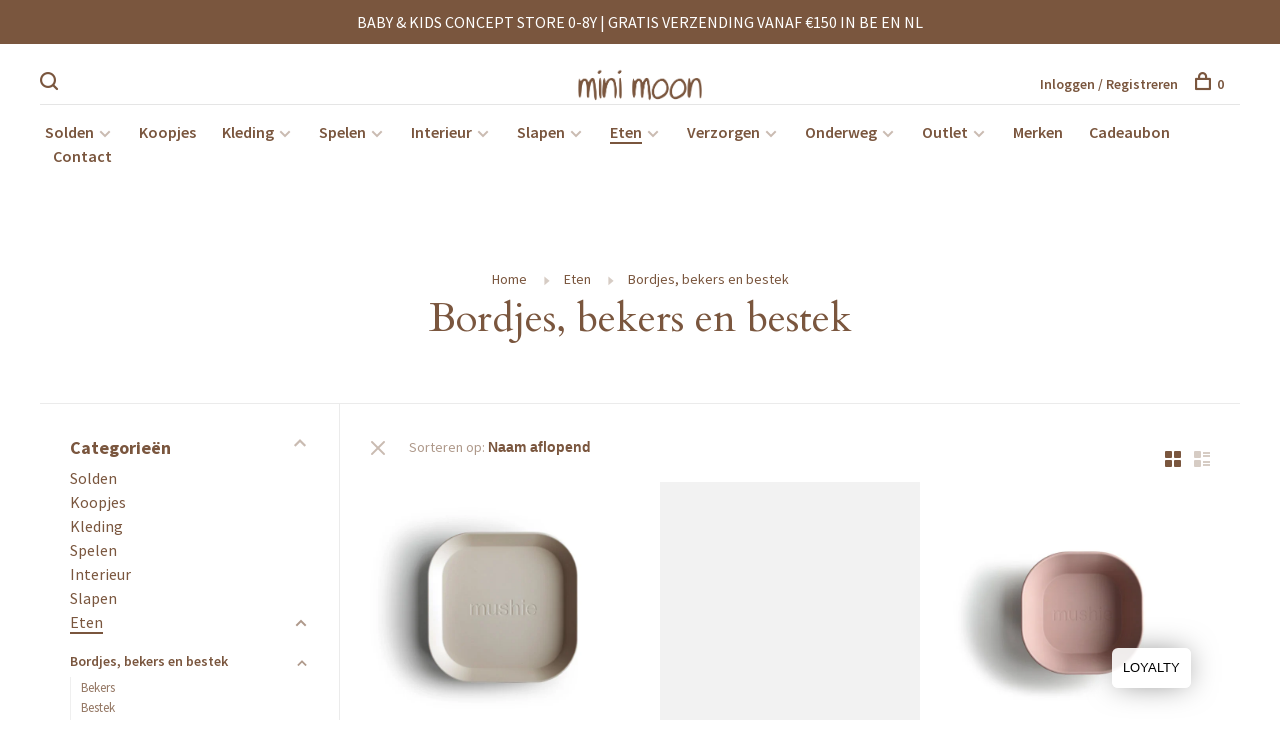

--- FILE ---
content_type: text/html;charset=utf-8
request_url: https://www.minimoon.be/eten/bordjes-bekers-en-bestek/
body_size: 18453
content:
<!DOCTYPE html>
<html lang="nl">
<head>

		
	<meta charset="utf-8"/>
<!-- [START] 'blocks/head.rain' -->
<!--

  (c) 2008-2026 Lightspeed Netherlands B.V.
  http://www.lightspeedhq.com
  Generated: 17-01-2026 @ 13:13:28

-->
<link rel="canonical" href="https://www.minimoon.be/eten/bordjes-bekers-en-bestek/"/>
<link rel="next" href="https://www.minimoon.be/eten/bordjes-bekers-en-bestek/page2.html"/>
<link rel="alternate" href="https://www.minimoon.be/index.rss" type="application/rss+xml" title="Nieuwe producten"/>
<meta name="robots" content="noodp,noydir"/>
<meta name="google-site-verification" content="QquUC_BGrlZF2xEbTbiUbzCyMnkho2_-Bn0Yba8HfLA"/>
<meta property="og:url" content="https://www.minimoon.be/eten/bordjes-bekers-en-bestek/?source=facebook"/>
<meta property="og:site_name" content="mini moon"/>
<meta property="og:title" content="Bordjes, bekers en bestek"/>
<meta property="og:description" content="mini moon, de hippe kids concept store in Roeselare!"/>
<script src="https://www.powr.io/powr.js?external-type=lightspeed"></script>
<!--[if lt IE 9]>
<script src="https://cdn.webshopapp.com/assets/html5shiv.js?2025-02-20"></script>
<![endif]-->
<!-- [END] 'blocks/head.rain' -->
		<meta property="og:image" content="https://cdn.webshopapp.com/shops/240836/themes/173629/v/1798083/assets/logo.png?20230317141308">
		
		
		
		<title>Bordjes, bekers en bestek - mini moon</title>
	<meta name="description" content="mini moon, de hippe kids concept store in Roeselare!" />
	<meta name="keywords" content="Bordjes,, bekers, en, bestek, mini moon, hippe kids, kids concept store, boys, girls, jongens, meisjes, geboortelijst, baby, roeselare, babykleding, kinderkleding" />
	<meta http-equiv="X-UA-Compatible" content="ie=edge">
	<meta name="viewport" content="width=device-width, initial-scale=1.0">
	<meta name="apple-mobile-web-app-capable" content="yes">
	<meta name="apple-mobile-web-app-status-bar-style" content="black">
	<meta name="viewport" content="width=device-width, initial-scale=1, maximum-scale=1, user-scalable=0"/>
	
	<link rel="shortcut icon" href="https://cdn.webshopapp.com/shops/240836/themes/173629/v/1798175/assets/favicon.ico?20230411161330" type="image/x-icon" />
	<link href='//fonts.googleapis.com/css?family=Source%20Sans%20Pro:400,400i,300,500,600,700,700i,800,900' rel='stylesheet' type='text/css'>
		<link href='//fonts.googleapis.com/css?family=Cardo:400,400i,300,500,600,700,700i,800,900' rel='stylesheet' type='text/css'>
		<link rel="stylesheet" href="https://cdn.webshopapp.com/assets/gui-2-0.css?2025-02-20" />
	<link rel="stylesheet" href="https://cdn.webshopapp.com/assets/gui-responsive-2-0.css?2025-02-20" />
	<link rel="stylesheet" href="https://cdn.webshopapp.com/shops/240836/themes/173629/assets/style.css?2026011210484320200813105451">
	<link rel="stylesheet" href="https://cdn.webshopapp.com/shops/240836/themes/173629/assets/settings.css?2026011210484320200813105451" />
	
	<script src="//ajax.googleapis.com/ajax/libs/jquery/3.0.0/jquery.min.js"></script>
	<script>
		if( !window.jQuery ) document.write('<script src="https://cdn.webshopapp.com/shops/240836/themes/173629/assets/jquery-3.0.0.min.js?2026011210484320200813105451"><\/script>');
	</script>
	<script src="//cdn.jsdelivr.net/npm/js-cookie@2/src/js.cookie.min.js"></script>
	
	<script src="https://cdn.webshopapp.com/assets/gui.js?2025-02-20"></script>
	<script src="https://cdn.webshopapp.com/assets/gui-responsive-2-0.js?2025-02-20"></script>
	<script src="https://cdn.webshopapp.com/shops/240836/themes/173629/assets/scripts-min.js?2026011210484320200813105451"></script>
	
		
		
	
</head>
<body>


<div class="page-content">
	
													
	<script>
		var product_image_size = '660x660x2',
			product_image_thumb = '132x132x2',
			product_in_stock_label = 'Op voorraad',
			product_backorder_label = 'In backorder',
			product_out_of_stock_label = 'Niet op voorraad',
			product_multiple_variant_label = 'View all product options',
			show_variant_picker = 1,
		display_variant_picker_on = 'all',
			show_newsletter_promo_popup = 0,
		newsletter_promo_delay = '10000',
			newsletter_promo_hide_until = '1',
			currency_format = '€',
			number_format = '0,0.00',
			shop_url = 'https://www.minimoon.be/',
			shop_id = '240836',
			readmore = 'Lees meer',
			search_url = "https://www.minimoon.be/search/",
			search_empty = 'Geen producten gevonden',
				view_all_results = 'Bekijk alle resultaten';
	</script>
	
	
	<div class="top-bar">BABY & KIDS CONCEPT STORE 0-8Y | GRATIS VERZENDING VANAF €150 IN BE EN NL </div>

<div class="mobile-nav-overlay"></div>

<header class="site-header site-header-lg menu-bottom-layout menu-bottom-layout-center">
  
    <nav class="secondary-nav nav-style secondary-nav-left">
    

    <div class="search-header secondary-style">
      <form action="https://www.minimoon.be/search/" method="get" id="searchForm">
        <input type="text" name="q" autocomplete="off" value="" placeholder="Zoek naar artikel">
        <a href="#" class="search-close">Sluiten</a>
        <div class="search-results"></div>
      </form>
    </div>
    
    <ul>
      <li class="search-trigger-item">
        <a href="#" title="Zoeken" class="search-trigger"><span class="nc-icon-mini ui-1_zoom"></span></a>
      </li>
    </ul>
    
  </nav>
    
  <a href="https://www.minimoon.be/" class="logo logo-lg logo-center">
          <img src="https://cdn.webshopapp.com/shops/240836/themes/173629/v/1798083/assets/logo.png?20230317141308" alt="mini moon" class="logo-image">
      <img src="https://cdn.webshopapp.com/shops/240836/themes/173629/assets/logo-white.png?2026011210484320200813105451" alt="mini moon" class="logo-image logo-image-white">
          </a>

  <nav class="main-nav nav-style">
    <ul>
      
                  	
      	                <li class="menu-item-category-13405832 has-child">
          <a href="https://www.minimoon.be/solden/">Solden</a>
          <button class="mobile-menu-subopen"><span class="nc-icon-mini arrows-3_small-down"></span></button>                    <ul class="">
                          <li class="subsubitem">
                <a class="underline-hover" href="https://www.minimoon.be/solden/babys-0-24m/" title="Baby&#039;s (0-24M)">Baby&#039;s (0-24M)</a>
                                              </li>
                          <li class="subsubitem">
                <a class="underline-hover" href="https://www.minimoon.be/solden/kids-2-8y/" title="Kids (2-8Y)">Kids (2-8Y)</a>
                                              </li>
                      </ul>
                  </li>
                <li class="menu-item-category-8260520">
          <a href="https://www.minimoon.be/koopjes/">Koopjes</a>
                            </li>
                <li class="menu-item-category-8260100 has-child">
          <a href="https://www.minimoon.be/kleding/">Kleding</a>
          <button class="mobile-menu-subopen"><span class="nc-icon-mini arrows-3_small-down"></span></button>                    <ul class="">
                          <li class="subsubitem has-child">
                <a class="underline-hover" href="https://www.minimoon.be/kleding/accessoires/" title="Accessoires">Accessoires</a>
                <button class="mobile-menu-subopen"><span class="nc-icon-mini arrows-3_small-down"></span></button>                                <ul class="">
                                      <li class="subsubitem">
                      <a class="underline-hover" href="https://www.minimoon.be/kleding/accessoires/diademen-elastiekjes-speldjes/" title="Diademen, elastiekjes &amp; speldjes">Diademen, elastiekjes &amp; speldjes</a>
                    </li>
                                      <li class="subsubitem">
                      <a class="underline-hover" href="https://www.minimoon.be/kleding/accessoires/juwelen-tattoos/" title="Juwelen &amp; tattoos">Juwelen &amp; tattoos</a>
                    </li>
                                      <li class="subsubitem">
                      <a class="underline-hover" href="https://www.minimoon.be/kleding/accessoires/make-up-nagellak-lipgloss/" title="Make-up, Nagellak &amp; Lipgloss">Make-up, Nagellak &amp; Lipgloss</a>
                    </li>
                                  </ul>
                              </li>
                          <li class="subsubitem has-child">
                <a class="underline-hover" href="https://www.minimoon.be/kleding/babys-0-24m/" title="Baby&#039;s (0-24M)">Baby&#039;s (0-24M)</a>
                <button class="mobile-menu-subopen"><span class="nc-icon-mini arrows-3_small-down"></span></button>                                <ul class="">
                                      <li class="subsubitem">
                      <a class="underline-hover" href="https://www.minimoon.be/kleding/babys-0-24m/bloomers-shorts/" title="Bloomers &amp; Shorts">Bloomers &amp; Shorts</a>
                    </li>
                                      <li class="subsubitem">
                      <a class="underline-hover" href="https://www.minimoon.be/kleding/babys-0-24m/bodys/" title="Body&#039;s">Body&#039;s</a>
                    </li>
                                      <li class="subsubitem">
                      <a class="underline-hover" href="https://www.minimoon.be/kleding/babys-0-24m/broekjes-salopettes/" title="Broekjes &amp; Salopettes">Broekjes &amp; Salopettes</a>
                    </li>
                                      <li class="subsubitem">
                      <a class="underline-hover" href="https://www.minimoon.be/kleding/babys-0-24m/cardigans-sweaters-truien/" title="Cardigans, Sweaters &amp; Truien">Cardigans, Sweaters &amp; Truien</a>
                    </li>
                                      <li class="subsubitem">
                      <a class="underline-hover" href="https://www.minimoon.be/kleding/babys-0-24m/jasjes/" title="Jasjes">Jasjes</a>
                    </li>
                                      <li class="subsubitem">
                      <a class="underline-hover" href="https://www.minimoon.be/kleding/babys-0-24m/kleedjes-rokjes/" title="Kleedjes &amp; Rokjes">Kleedjes &amp; Rokjes</a>
                    </li>
                                      <li class="subsubitem">
                      <a class="underline-hover" href="https://www.minimoon.be/kleding/babys-0-24m/playsuits-onesies/" title="Playsuits &amp; Onesies">Playsuits &amp; Onesies</a>
                    </li>
                                      <li class="subsubitem">
                      <a class="underline-hover" href="https://www.minimoon.be/kleding/babys-0-24m/pyjamas/" title="Pyjama&#039;s">Pyjama&#039;s</a>
                    </li>
                                      <li class="subsubitem">
                      <a class="underline-hover" href="https://www.minimoon.be/kleding/babys-0-24m/tops-t-shirts/" title="Tops &amp; T-shirts">Tops &amp; T-shirts</a>
                    </li>
                                  </ul>
                              </li>
                          <li class="subsubitem has-child">
                <a class="underline-hover" href="https://www.minimoon.be/kleding/kids-2-8y/" title="Kids (2-8Y)">Kids (2-8Y)</a>
                <button class="mobile-menu-subopen"><span class="nc-icon-mini arrows-3_small-down"></span></button>                                <ul class="">
                                      <li class="subsubitem">
                      <a class="underline-hover" href="https://www.minimoon.be/kleding/kids-2-8y/broeken-salopettes/" title="Broeken &amp; Salopettes">Broeken &amp; Salopettes</a>
                    </li>
                                      <li class="subsubitem">
                      <a class="underline-hover" href="https://www.minimoon.be/kleding/kids-2-8y/cardigans-sweaters-truien/" title="Cardigans, Sweaters &amp; Truien">Cardigans, Sweaters &amp; Truien</a>
                    </li>
                                      <li class="subsubitem">
                      <a class="underline-hover" href="https://www.minimoon.be/kleding/kids-2-8y/jumpsuits-kleedjes-rokjes/" title="Jumpsuits, Kleedjes &amp; Rokjes">Jumpsuits, Kleedjes &amp; Rokjes</a>
                    </li>
                                      <li class="subsubitem">
                      <a class="underline-hover" href="https://www.minimoon.be/kleding/kids-2-8y/pyjamas-ondergoed/" title="Pyjama&#039;s &amp; Ondergoed">Pyjama&#039;s &amp; Ondergoed</a>
                    </li>
                                      <li class="subsubitem">
                      <a class="underline-hover" href="https://www.minimoon.be/kleding/kids-2-8y/regenjassen/" title="(Regen)Jassen">(Regen)Jassen</a>
                    </li>
                                      <li class="subsubitem">
                      <a class="underline-hover" href="https://www.minimoon.be/kleding/kids-2-8y/shorts/" title="Shorts">Shorts</a>
                    </li>
                                      <li class="subsubitem">
                      <a class="underline-hover" href="https://www.minimoon.be/kleding/kids-2-8y/tops-t-shirts/" title="Tops &amp; T-shirts">Tops &amp; T-shirts</a>
                    </li>
                                  </ul>
                              </li>
                          <li class="subsubitem has-child">
                <a class="underline-hover" href="https://www.minimoon.be/kleding/knie-kousen-kousenbroekjes/" title="Knie-, Kousen &amp; Kousenbroekjes">Knie-, Kousen &amp; Kousenbroekjes</a>
                <button class="mobile-menu-subopen"><span class="nc-icon-mini arrows-3_small-down"></span></button>                                <ul class="">
                                      <li class="subsubitem">
                      <a class="underline-hover" href="https://www.minimoon.be/kleding/knie-kousen-kousenbroekjes/kniekousen/" title="Kniekousen">Kniekousen</a>
                    </li>
                                      <li class="subsubitem">
                      <a class="underline-hover" href="https://www.minimoon.be/kleding/knie-kousen-kousenbroekjes/kousen/" title="Kousen">Kousen</a>
                    </li>
                                      <li class="subsubitem">
                      <a class="underline-hover" href="https://www.minimoon.be/kleding/knie-kousen-kousenbroekjes/kousenbroekjes/" title="Kousenbroekjes">Kousenbroekjes</a>
                    </li>
                                  </ul>
                              </li>
                          <li class="subsubitem">
                <a class="underline-hover" href="https://www.minimoon.be/kleding/haarbanden/" title="Haarbanden">Haarbanden</a>
                                              </li>
                          <li class="subsubitem has-child">
                <a class="underline-hover" href="https://www.minimoon.be/kleding/mutsen-sjaals-wanten/" title="Mutsen, Sjaals &amp; Wanten">Mutsen, Sjaals &amp; Wanten</a>
                <button class="mobile-menu-subopen"><span class="nc-icon-mini arrows-3_small-down"></span></button>                                <ul class="">
                                      <li class="subsubitem">
                      <a class="underline-hover" href="https://www.minimoon.be/kleding/mutsen-sjaals-wanten/mutsen/" title="Mutsen">Mutsen</a>
                    </li>
                                      <li class="subsubitem">
                      <a class="underline-hover" href="https://www.minimoon.be/kleding/mutsen-sjaals-wanten/sjaals/" title="Sjaals">Sjaals</a>
                    </li>
                                      <li class="subsubitem">
                      <a class="underline-hover" href="https://www.minimoon.be/kleding/mutsen-sjaals-wanten/wanten/" title="Wanten">Wanten</a>
                    </li>
                                  </ul>
                              </li>
                          <li class="subsubitem">
                <a class="underline-hover" href="https://www.minimoon.be/kleding/regenlaarsjes/" title="Regenlaarsjes">Regenlaarsjes</a>
                                              </li>
                          <li class="subsubitem has-child">
                <a class="underline-hover" href="https://www.minimoon.be/kleding/schoenen-sandalen-pantoffels/" title="Schoenen, Sandalen &amp; Pantoffels">Schoenen, Sandalen &amp; Pantoffels</a>
                <button class="mobile-menu-subopen"><span class="nc-icon-mini arrows-3_small-down"></span></button>                                <ul class="">
                                      <li class="subsubitem">
                      <a class="underline-hover" href="https://www.minimoon.be/kleding/schoenen-sandalen-pantoffels/sandalen/" title="Sandalen">Sandalen</a>
                    </li>
                                      <li class="subsubitem">
                      <a class="underline-hover" href="https://www.minimoon.be/kleding/schoenen-sandalen-pantoffels/schoenen/" title="Schoenen">Schoenen</a>
                    </li>
                                      <li class="subsubitem">
                      <a class="underline-hover" href="https://www.minimoon.be/kleding/schoenen-sandalen-pantoffels/pantoffels/" title="Pantoffels">Pantoffels</a>
                    </li>
                                  </ul>
                              </li>
                          <li class="subsubitem has-child">
                <a class="underline-hover" href="https://www.minimoon.be/kleding/zonnebrillen-hoedjes-petten/" title="Zonnebrillen, Hoedjes &amp; Petten">Zonnebrillen, Hoedjes &amp; Petten</a>
                <button class="mobile-menu-subopen"><span class="nc-icon-mini arrows-3_small-down"></span></button>                                <ul class="">
                                      <li class="subsubitem">
                      <a class="underline-hover" href="https://www.minimoon.be/kleding/zonnebrillen-hoedjes-petten/zonnebrillen/" title="Zonnebrillen">Zonnebrillen</a>
                    </li>
                                      <li class="subsubitem">
                      <a class="underline-hover" href="https://www.minimoon.be/kleding/zonnebrillen-hoedjes-petten/zonnehoedjes/" title="Zonnehoedjes">Zonnehoedjes</a>
                    </li>
                                      <li class="subsubitem">
                      <a class="underline-hover" href="https://www.minimoon.be/kleding/zonnebrillen-hoedjes-petten/zonnepetten/" title="Zonnepetten">Zonnepetten</a>
                    </li>
                                  </ul>
                              </li>
                          <li class="subsubitem">
                <a class="underline-hover" href="https://www.minimoon.be/kleding/zwemkleding-zwemvesten/" title="Zwemkleding &amp; Zwemvesten">Zwemkleding &amp; Zwemvesten</a>
                                              </li>
                      </ul>
                  </li>
                <li class="menu-item-category-8260040 has-child">
          <a href="https://www.minimoon.be/spelen/">Spelen</a>
          <button class="mobile-menu-subopen"><span class="nc-icon-mini arrows-3_small-down"></span></button>                    <ul class="">
                          <li class="subsubitem">
                <a class="underline-hover" href="https://www.minimoon.be/spelen/autobanen-voertuigen/" title="Auto(banen) &amp; Voertuigen">Auto(banen) &amp; Voertuigen</a>
                                              </li>
                          <li class="subsubitem">
                <a class="underline-hover" href="https://www.minimoon.be/spelen/badspeelgoed/" title="Badspeelgoed">Badspeelgoed</a>
                                              </li>
                          <li class="subsubitem has-child">
                <a class="underline-hover" href="https://www.minimoon.be/spelen/babyspeelgoed/" title="Babyspeelgoed">Babyspeelgoed</a>
                <button class="mobile-menu-subopen"><span class="nc-icon-mini arrows-3_small-down"></span></button>                                <ul class="">
                                      <li class="subsubitem">
                      <a class="underline-hover" href="https://www.minimoon.be/spelen/babyspeelgoed/babyboekjes/" title="Babyboekjes">Babyboekjes</a>
                    </li>
                                      <li class="subsubitem">
                      <a class="underline-hover" href="https://www.minimoon.be/spelen/babyspeelgoed/babygym/" title="Babygym">Babygym</a>
                    </li>
                                      <li class="subsubitem">
                      <a class="underline-hover" href="https://www.minimoon.be/spelen/babyspeelgoed/bijtringen/" title="Bijtringen">Bijtringen</a>
                    </li>
                                      <li class="subsubitem">
                      <a class="underline-hover" href="https://www.minimoon.be/spelen/babyspeelgoed/rammelaars/" title="Rammelaars">Rammelaars</a>
                    </li>
                                      <li class="subsubitem">
                      <a class="underline-hover" href="https://www.minimoon.be/spelen/babyspeelgoed/schommelpaarden/" title="Schommelpaarden">Schommelpaarden</a>
                    </li>
                                      <li class="subsubitem">
                      <a class="underline-hover" href="https://www.minimoon.be/spelen/babyspeelgoed/sorteren-stapelen/" title="Sorteren &amp; Stapelen">Sorteren &amp; Stapelen</a>
                    </li>
                                      <li class="subsubitem">
                      <a class="underline-hover" href="https://www.minimoon.be/spelen/babyspeelgoed/trek-duwspeeltjes/" title="Trek- &amp; Duwspeeltjes">Trek- &amp; Duwspeeltjes</a>
                    </li>
                                  </ul>
                              </li>
                          <li class="subsubitem has-child">
                <a class="underline-hover" href="https://www.minimoon.be/spelen/boeken/" title="Boeken">Boeken</a>
                <button class="mobile-menu-subopen"><span class="nc-icon-mini arrows-3_small-down"></span></button>                                <ul class="">
                                      <li class="subsubitem">
                      <a class="underline-hover" href="https://www.minimoon.be/spelen/boeken/kinderboeken/" title="Kinderboeken">Kinderboeken</a>
                    </li>
                                      <li class="subsubitem">
                      <a class="underline-hover" href="https://www.minimoon.be/spelen/boeken/voor-mama/" title="Voor mama">Voor mama</a>
                    </li>
                                  </ul>
                              </li>
                          <li class="subsubitem has-child">
                <a class="underline-hover" href="https://www.minimoon.be/spelen/buitenspeelgoed/" title="Buitenspeelgoed">Buitenspeelgoed</a>
                <button class="mobile-menu-subopen"><span class="nc-icon-mini arrows-3_small-down"></span></button>                                <ul class="">
                                      <li class="subsubitem">
                      <a class="underline-hover" href="https://www.minimoon.be/spelen/buitenspeelgoed/fietsen-fietshelmen-accessoires/" title="Fietsen, Fietshelmen &amp; Accessoires">Fietsen, Fietshelmen &amp; Accessoires</a>
                    </li>
                                      <li class="subsubitem">
                      <a class="underline-hover" href="https://www.minimoon.be/spelen/buitenspeelgoed/skateboards/" title="Skateboards">Skateboards</a>
                    </li>
                                      <li class="subsubitem">
                      <a class="underline-hover" href="https://www.minimoon.be/spelen/buitenspeelgoed/steps/" title="Steps">Steps</a>
                    </li>
                                      <li class="subsubitem">
                      <a class="underline-hover" href="https://www.minimoon.be/spelen/buitenspeelgoed/strandspeelgoed/" title="Strandspeelgoed">Strandspeelgoed</a>
                    </li>
                                      <li class="subsubitem">
                      <a class="underline-hover" href="https://www.minimoon.be/spelen/buitenspeelgoed/zwembaden-accessoires/" title="Zwembaden &amp; Accessoires">Zwembaden &amp; Accessoires</a>
                    </li>
                                  </ul>
                              </li>
                          <li class="subsubitem">
                <a class="underline-hover" href="https://www.minimoon.be/spelen/creatief/" title="Creatief">Creatief</a>
                                              </li>
                          <li class="subsubitem">
                <a class="underline-hover" href="https://www.minimoon.be/spelen/educatief-speelgoed/" title="Educatief speelgoed">Educatief speelgoed</a>
                                              </li>
                          <li class="subsubitem">
                <a class="underline-hover" href="https://www.minimoon.be/spelen/keuken-winkel/" title="Keuken &amp; Winkel">Keuken &amp; Winkel</a>
                                              </li>
                          <li class="subsubitem">
                <a class="underline-hover" href="https://www.minimoon.be/spelen/knuffels/" title="Knuffels">Knuffels</a>
                                              </li>
                          <li class="subsubitem">
                <a class="underline-hover" href="https://www.minimoon.be/spelen/maileg/" title="Maileg">Maileg</a>
                                              </li>
                          <li class="subsubitem">
                <a class="underline-hover" href="https://www.minimoon.be/spelen/magnetisch-speelgoed/" title="Magnetisch speelgoed">Magnetisch speelgoed</a>
                                              </li>
                          <li class="subsubitem">
                <a class="underline-hover" href="https://www.minimoon.be/spelen/pretend-open-ended-play/" title="Pretend &amp; Open ended play">Pretend &amp; Open ended play</a>
                                              </li>
                          <li class="subsubitem">
                <a class="underline-hover" href="https://www.minimoon.be/spelen/poppen/" title="Poppen">Poppen</a>
                                              </li>
                          <li class="subsubitem">
                <a class="underline-hover" href="https://www.minimoon.be/spelen/puzzels/" title="Puzzels">Puzzels</a>
                                              </li>
                          <li class="subsubitem">
                <a class="underline-hover" href="https://www.minimoon.be/spelen/speelmatten/" title="Speelmatten">Speelmatten</a>
                                              </li>
                          <li class="subsubitem">
                <a class="underline-hover" href="https://www.minimoon.be/spelen/spelletjes/" title="Spelletjes">Spelletjes</a>
                                              </li>
                      </ul>
                  </li>
                <li class="menu-item-category-8260061 has-child">
          <a href="https://www.minimoon.be/interieur/">Interieur</a>
          <button class="mobile-menu-subopen"><span class="nc-icon-mini arrows-3_small-down"></span></button>                    <ul class="">
                          <li class="subsubitem">
                <a class="underline-hover" href="https://www.minimoon.be/interieur/opbergmanden/" title="Opbergmanden">Opbergmanden</a>
                                              </li>
                          <li class="subsubitem">
                <a class="underline-hover" href="https://www.minimoon.be/interieur/vlaggenslingers/" title="Vlaggenslingers">Vlaggenslingers</a>
                                              </li>
                          <li class="subsubitem">
                <a class="underline-hover" href="https://www.minimoon.be/interieur/wanddecoratie/" title="Wanddecoratie">Wanddecoratie</a>
                                              </li>
                          <li class="subsubitem">
                <a class="underline-hover" href="https://www.minimoon.be/interieur/zeteltjes/" title="Zeteltjes">Zeteltjes</a>
                                              </li>
                      </ul>
                  </li>
                <li class="menu-item-category-8260085 has-child">
          <a href="https://www.minimoon.be/slapen/">Slapen</a>
          <button class="mobile-menu-subopen"><span class="nc-icon-mini arrows-3_small-down"></span></button>                    <ul class="">
                          <li class="subsubitem">
                <a class="underline-hover" href="https://www.minimoon.be/slapen/bedhemels/" title="Bedhemels">Bedhemels</a>
                                              </li>
                          <li class="subsubitem">
                <a class="underline-hover" href="https://www.minimoon.be/slapen/nachtlampjes/" title="Nachtlampjes">Nachtlampjes</a>
                                              </li>
                          <li class="subsubitem">
                <a class="underline-hover" href="https://www.minimoon.be/slapen/dekbed-overtrekken/" title="Dekbed &amp; -overtrekken">Dekbed &amp; -overtrekken</a>
                                              </li>
                          <li class="subsubitem">
                <a class="underline-hover" href="https://www.minimoon.be/slapen/dekens/" title="Dekens">Dekens</a>
                                              </li>
                          <li class="subsubitem has-child">
                <a class="underline-hover" href="https://www.minimoon.be/slapen/fopspenen/" title="Fopspenen">Fopspenen</a>
                <button class="mobile-menu-subopen"><span class="nc-icon-mini arrows-3_small-down"></span></button>                                <ul class="">
                                      <li class="subsubitem">
                      <a class="underline-hover" href="https://www.minimoon.be/slapen/fopspenen/fopspenen/" title="Fopspenen">Fopspenen</a>
                    </li>
                                      <li class="subsubitem">
                      <a class="underline-hover" href="https://www.minimoon.be/slapen/fopspenen/fopspeenkettingen-doekjes/" title="Fopspeenkettingen/-doekjes">Fopspeenkettingen/-doekjes</a>
                    </li>
                                  </ul>
                              </li>
                          <li class="subsubitem">
                <a class="underline-hover" href="https://www.minimoon.be/slapen/hoeslakens/" title="Hoeslakens">Hoeslakens</a>
                                              </li>
                          <li class="subsubitem">
                <a class="underline-hover" href="https://www.minimoon.be/slapen/knuffeldoekjes/" title="Knuffeldoekjes">Knuffeldoekjes</a>
                                              </li>
                          <li class="subsubitem">
                <a class="underline-hover" href="https://www.minimoon.be/slapen/muziekmobielen/" title="(Muziek)Mobielen">(Muziek)Mobielen</a>
                                              </li>
                          <li class="subsubitem">
                <a class="underline-hover" href="https://www.minimoon.be/slapen/slaapzakken/" title="Slaapzakken">Slaapzakken</a>
                                              </li>
                          <li class="subsubitem">
                <a class="underline-hover" href="https://www.minimoon.be/slapen/swaddles/" title="Swaddles">Swaddles</a>
                                              </li>
                      </ul>
                  </li>
                <li class="menu-item-category-8260052 active has-child">
          <a href="https://www.minimoon.be/eten/">Eten</a>
          <button class="mobile-menu-subopen"><span class="nc-icon-mini arrows-3_small-down"></span></button>                    <ul class="">
                          <li class="subsubitem has-child">
                <a class="underline-hover active" href="https://www.minimoon.be/eten/bordjes-bekers-en-bestek/" title="Bordjes, bekers en bestek">Bordjes, bekers en bestek</a>
                <button class="mobile-menu-subopen"><span class="nc-icon-mini arrows-3_small-down"></span></button>                                <ul class="">
                                      <li class="subsubitem">
                      <a class="underline-hover" href="https://www.minimoon.be/eten/bordjes-bekers-en-bestek/bekers/" title="Bekers">Bekers</a>
                    </li>
                                      <li class="subsubitem">
                      <a class="underline-hover" href="https://www.minimoon.be/eten/bordjes-bekers-en-bestek/bestek/" title="Bestek">Bestek</a>
                    </li>
                                      <li class="subsubitem">
                      <a class="underline-hover" href="https://www.minimoon.be/eten/bordjes-bekers-en-bestek/bordjes/" title="Bordjes">Bordjes</a>
                    </li>
                                      <li class="subsubitem">
                      <a class="underline-hover" href="https://www.minimoon.be/eten/bordjes-bekers-en-bestek/kommen/" title="Kommen">Kommen</a>
                    </li>
                                      <li class="subsubitem">
                      <a class="underline-hover" href="https://www.minimoon.be/eten/bordjes-bekers-en-bestek/eetset/" title="Eetset">Eetset</a>
                    </li>
                                  </ul>
                              </li>
                          <li class="subsubitem">
                <a class="underline-hover" href="https://www.minimoon.be/eten/drinkflessen/" title="Drinkflessen">Drinkflessen</a>
                                              </li>
                          <li class="subsubitem">
                <a class="underline-hover" href="https://www.minimoon.be/eten/lunchboxen-snackdoosjes/" title="Lunchboxen &amp; Snackdoosjes">Lunchboxen &amp; Snackdoosjes</a>
                                              </li>
                          <li class="subsubitem has-child">
                <a class="underline-hover" href="https://www.minimoon.be/eten/slabbetjes/" title="Slabbetjes">Slabbetjes</a>
                <button class="mobile-menu-subopen"><span class="nc-icon-mini arrows-3_small-down"></span></button>                                <ul class="">
                                      <li class="subsubitem">
                      <a class="underline-hover" href="https://www.minimoon.be/eten/slabbetjes/bandanas/" title="Bandana&#039;s">Bandana&#039;s</a>
                    </li>
                                      <li class="subsubitem">
                      <a class="underline-hover" href="https://www.minimoon.be/eten/slabbetjes/slabbetjes/" title="Slabbetjes">Slabbetjes</a>
                    </li>
                                  </ul>
                              </li>
                      </ul>
                  </li>
                <li class="menu-item-category-8260139 has-child">
          <a href="https://www.minimoon.be/verzorgen/">Verzorgen</a>
          <button class="mobile-menu-subopen"><span class="nc-icon-mini arrows-3_small-down"></span></button>                    <ul class="">
                          <li class="subsubitem">
                <a class="underline-hover" href="https://www.minimoon.be/verzorgen/badcapes-washandjes/" title="Badcapes &amp; washandjes">Badcapes &amp; washandjes</a>
                                              </li>
                          <li class="subsubitem">
                <a class="underline-hover" href="https://www.minimoon.be/verzorgen/badponchos/" title="Badponcho&#039;s">Badponcho&#039;s</a>
                                              </li>
                          <li class="subsubitem">
                <a class="underline-hover" href="https://www.minimoon.be/verzorgen/badjassen/" title="Badjassen">Badjassen</a>
                                              </li>
                          <li class="subsubitem">
                <a class="underline-hover" href="https://www.minimoon.be/verzorgen/tetradoeken/" title="Tetradoeken">Tetradoeken</a>
                                              </li>
                          <li class="subsubitem">
                <a class="underline-hover" href="https://www.minimoon.be/verzorgen/toiletartikelen/" title="Toiletartikelen">Toiletartikelen</a>
                                              </li>
                          <li class="subsubitem">
                <a class="underline-hover" href="https://www.minimoon.be/verzorgen/verzorgingskussens-hoezen/" title="Verzorgingskussens &amp; hoezen">Verzorgingskussens &amp; hoezen</a>
                                              </li>
                          <li class="subsubitem">
                <a class="underline-hover" href="https://www.minimoon.be/verzorgen/verzorgingsproducten/" title="Verzorgingsproducten">Verzorgingsproducten</a>
                                              </li>
                      </ul>
                  </li>
                <li class="menu-item-category-8260142 has-child">
          <a href="https://www.minimoon.be/onderweg/">Onderweg</a>
          <button class="mobile-menu-subopen"><span class="nc-icon-mini arrows-3_small-down"></span></button>                    <ul class="">
                          <li class="subsubitem">
                <a class="underline-hover" href="https://www.minimoon.be/onderweg/rug-en-gymzakken/" title="Rug- en gymzakken">Rug- en gymzakken</a>
                                              </li>
                          <li class="subsubitem">
                <a class="underline-hover" href="https://www.minimoon.be/onderweg/toilettasjes/" title="(Toilet)tasjes">(Toilet)tasjes</a>
                                              </li>
                          <li class="subsubitem">
                <a class="underline-hover" href="https://www.minimoon.be/onderweg/trolleys/" title="Trolleys">Trolleys</a>
                                              </li>
                          <li class="subsubitem">
                <a class="underline-hover" href="https://www.minimoon.be/onderweg/verzorgingstassen/" title="Verzorgingstassen">Verzorgingstassen</a>
                                              </li>
                          <li class="subsubitem">
                <a class="underline-hover" href="https://www.minimoon.be/onderweg/wagenspanners/" title="Wagenspanners">Wagenspanners</a>
                                              </li>
                      </ul>
                  </li>
                <li class="menu-item-category-8260517 has-child">
          <a href="https://www.minimoon.be/outlet/">Outlet</a>
          <button class="mobile-menu-subopen"><span class="nc-icon-mini arrows-3_small-down"></span></button>                    <ul class="">
                          <li class="subsubitem has-child">
                <a class="underline-hover" href="https://www.minimoon.be/outlet/winter-24/" title="Winter &#039;24">Winter &#039;24</a>
                <button class="mobile-menu-subopen"><span class="nc-icon-mini arrows-3_small-down"></span></button>                                <ul class="">
                                      <li class="subsubitem">
                      <a class="underline-hover" href="https://www.minimoon.be/outlet/winter-24/babys-0-24m/" title="Baby&#039;s (0-24M)">Baby&#039;s (0-24M)</a>
                    </li>
                                      <li class="subsubitem">
                      <a class="underline-hover" href="https://www.minimoon.be/outlet/winter-24/kids-2-10y/" title="Kids (2-10Y)">Kids (2-10Y)</a>
                    </li>
                                  </ul>
                              </li>
                          <li class="subsubitem has-child">
                <a class="underline-hover" href="https://www.minimoon.be/outlet/winterkleding/" title="Winterkleding">Winterkleding</a>
                <button class="mobile-menu-subopen"><span class="nc-icon-mini arrows-3_small-down"></span></button>                                <ul class="">
                                      <li class="subsubitem">
                      <a class="underline-hover" href="https://www.minimoon.be/outlet/winterkleding/babys-0-24m/" title="Baby&#039;s (0-24M)">Baby&#039;s (0-24M)</a>
                    </li>
                                      <li class="subsubitem">
                      <a class="underline-hover" href="https://www.minimoon.be/outlet/winterkleding/kids-2-10y/" title="Kids (2-10Y)">Kids (2-10Y)</a>
                    </li>
                                  </ul>
                              </li>
                          <li class="subsubitem has-child">
                <a class="underline-hover" href="https://www.minimoon.be/outlet/zomer-25/" title="Zomer &#039;25">Zomer &#039;25</a>
                <button class="mobile-menu-subopen"><span class="nc-icon-mini arrows-3_small-down"></span></button>                                <ul class="">
                                      <li class="subsubitem">
                      <a class="underline-hover" href="https://www.minimoon.be/outlet/zomer-25/babys-0-24m/" title="Baby&#039;s (0-24M)">Baby&#039;s (0-24M)</a>
                    </li>
                                      <li class="subsubitem">
                      <a class="underline-hover" href="https://www.minimoon.be/outlet/zomer-25/kids-2-10y/" title="Kids (2-10Y)">Kids (2-10Y)</a>
                    </li>
                                  </ul>
                              </li>
                          <li class="subsubitem has-child">
                <a class="underline-hover" href="https://www.minimoon.be/outlet/zomerkleding/" title="Zomerkleding">Zomerkleding</a>
                <button class="mobile-menu-subopen"><span class="nc-icon-mini arrows-3_small-down"></span></button>                                <ul class="">
                                      <li class="subsubitem">
                      <a class="underline-hover" href="https://www.minimoon.be/outlet/zomerkleding/babys-0-24m/" title="Baby&#039;s (0-24M)">Baby&#039;s (0-24M)</a>
                    </li>
                                      <li class="subsubitem">
                      <a class="underline-hover" href="https://www.minimoon.be/outlet/zomerkleding/kids-2-10y/" title="Kids (2-10Y)">Kids (2-10Y)</a>
                    </li>
                                  </ul>
                              </li>
                          <li class="subsubitem">
                <a class="underline-hover" href="https://www.minimoon.be/outlet/doopsuiker/" title="Doopsuiker">Doopsuiker</a>
                                              </li>
                      </ul>
                  </li>
                      
                        
      	        <li class="brand-menu-item "><a href="https://www.minimoon.be/brands/">Merken</a></li>
              
                        
      	        <li class="">
          <a href="https://www.minimoon.be/buy-gift-card/" title="Cadeaubon">
            Cadeaubon
          </a>
        </li>
                <li class="">
          <a href="https://www.minimoon.be/service/" title="Contact">
            Contact
          </a>
        </li>
              
                        	
      	      	              
                        	
      	      	              
                  
      
      <li class="menu-item-mobile-only m-t-30">
                <a href="#" title="Account" data-featherlight="#loginModal">Login / Register</a>
              </li>
      
            
                              
      
    </ul>
  </nav>

  <nav class="secondary-nav nav-style">
     <div class="search-header secondary-style search-trigger-center-fix">
      <form action="https://www.minimoon.be/search/" method="get" id="searchForm">
        <input type="text" name="q" autocomplete="off" value="" placeholder="Zoek naar artikel">
        <a href="#" class="search-close">Sluiten</a>
        <div class="search-results"></div>
      </form>
    </div>
    
    <ul>
      <li class="menu-item-desktop-only menu-item-account">
                <a href="#" title="Account" data-featherlight="#loginModal">Inloggen / Registreren</a>
              </li>
      
            
                              
      
            
            
      <li>
        <a href="#" title="Winkelwagen" class="cart-trigger"><span class="nc-icon-mini shopping_bag-20"></span>0</a>
      </li>

      <li class="search-trigger-item search-trigger-center-fix">
        <a href="#" title="Zoeken" class="search-trigger"><span class="nc-icon-mini ui-1_zoom"></span></a>
      </li>
    </ul>

   
    
    <a class="burger">
      <span></span>
    </a>
    
  </nav>
</header>	<div itemscope itemtype="http://schema.org/BreadcrumbList">
	<div itemprop="itemListElement" itemscope itemtype="http://schema.org/ListItem">
    <a itemprop="item" href="https://www.minimoon.be/"><span itemprop="name" content="Home"></span></a>
    <meta itemprop="position" content="1" />
  </div>
    	<div itemprop="itemListElement" itemscope itemtype="http://schema.org/ListItem">
      <a itemprop="item" href="https://www.minimoon.be/eten/"><span itemprop="name" content="Eten"></span></a>
      <meta itemprop="position" content="2" />
    </div>
    	<div itemprop="itemListElement" itemscope itemtype="http://schema.org/ListItem">
      <a itemprop="item" href="https://www.minimoon.be/eten/bordjes-bekers-en-bestek/"><span itemprop="name" content="Bordjes, bekers en bestek"></span></a>
      <meta itemprop="position" content="3" />
    </div>
  </div>

	<div class="cart-sidebar-container">
  <div class="cart-sidebar">
    <button class="cart-sidebar-close" aria-label="Close">✕</button>
    <div class="cart-sidebar-title">
      <h5>Winkelwagen</h5>
      <p><span class="item-qty"></span> artikelen</p>
    </div>
    
    <div class="cart-sidebar-body">
        
      <div class="no-cart-products">Geen producten gevonden...</div>
      
    </div>
    
      </div>
</div>	<!-- Login Modal -->
<div class="modal-lighbox login-modal" id="loginModal">
  <div class="row">
    <div class="col-sm-6 m-b-30 login-row p-r-30 sm-p-r-15">
      <h4>Inloggen</h4>
      <p>Als u een account bij ons heeft, meld u dan aan.</p>
      <form action="https://www.minimoon.be/account/loginPost/?return=https%3A%2F%2Fwww.minimoon.be%2Feten%2Fbordjes-bekers-en-bestek%2F" method="post" class="secondary-style">
        <input type="hidden" name="key" value="4d7d6913580d18ac5db7478fc5ef337c" />
        <div class="form-row">
          <input type="text" name="email" autocomplete="on" placeholder="E-mailadres" class="required" />
        </div>
        <div class="form-row">
          <input type="password" name="password" autocomplete="on" placeholder="Wachtwoord" class="required" />
        </div>
        <div class="">
          <a class="button button-arrow button-solid button-block popup-validation m-b-15" href="javascript:;" title="Inloggen">Inloggen</a>
                  </div>
      </form>
    </div>
    <div class="col-sm-6 m-b-30 p-l-30 sm-p-l-15">
      <h4>Registreren</h4>
      <p class="register-subtitle">Door een account aan te maken in deze winkel kunt u het betalingsproces sneller doorlopen, meerdere adressen opslaan, bestellingen bekijken en volgen en meer.</p>
      <a class="button button-arrow" href="https://www.minimoon.be/account/register/" title="Account aanmaken">Account aanmaken</a>
    </div>
  </div>
  <div class="text-center forgot-password">
    <a class="forgot-pw" href="https://www.minimoon.be/account/password/">Wachtwoord vergeten?</a>
  </div>
</div>		
	<main class="main-content">
				

<div class="container container-sm">
  <!-- Collection Intro -->
    	<div class="text-center m-t-80 sm-m-t-50">
      
                                                            
            <!-- Breadcrumbs -->
      <div class="breadcrumbs">
        <a href="https://www.minimoon.be/" title="Home">Home</a>
                <i class="nc-icon-mini arrows-1_small-triangle-right"></i><a href="https://www.minimoon.be/eten/">Eten</a>
                <i class="nc-icon-mini arrows-1_small-triangle-right"></i><a class="last" href="https://www.minimoon.be/eten/bordjes-bekers-en-bestek/">Bordjes, bekers en bestek</a>
              </div>
            <h1 class="page-title">Bordjes, bekers en bestek</h1>
          </div>
  </div>
  
<div class="collection-products" id="collection-page">
  <div class="collection-sidebar">
    
    <div class="collection-sidebar-wrapper">
      <button class="filter-close-mobile" aria-label="Close">✕</button>
      <form action="https://www.minimoon.be/eten/bordjes-bekers-en-bestek/" method="get" id="sidebar_filters">
        <input type="hidden" name="mode" value="grid" id="filter_form_mode_side" />
        <input type="hidden" name="limit" value="24" id="filter_form_limit_side" />
        <input type="hidden" name="sort" value="desc" id="filter_form_sort_side" />
        <input type="hidden" name="max" value="45" id="filter_form_max_2_side" />
        <input type="hidden" name="min" value="0" id="filter_form_min_2_side" />

        <div class="sidebar-filters">

          <div class="filter-wrap active" id="categoriesFilters">
            <div class="filter-title">Categorieën</div>
            <div class="filter-item">
              <ul class="categories-list">
                                  <li class=""><a href="https://www.minimoon.be/solden/">Solden</a>
                                        <span class="toggle-sub-cats">
                      <span class="nc-icon-mini arrows-3_small-down"></span>
                    </span>
                                                              <ul class="">
                                                  <li class="">
                            <a href="https://www.minimoon.be/solden/babys-0-24m/">Baby&#039;s (0-24M)</a>
                                                                                  </li>
                                                  <li class="">
                            <a href="https://www.minimoon.be/solden/kids-2-8y/">Kids (2-8Y)</a>
                                                                                  </li>
                                              </ul>
                                      </li>
                                  <li class=""><a href="https://www.minimoon.be/koopjes/">Koopjes</a>
                                                          </li>
                                  <li class=""><a href="https://www.minimoon.be/kleding/">Kleding</a>
                                        <span class="toggle-sub-cats">
                      <span class="nc-icon-mini arrows-3_small-down"></span>
                    </span>
                                                              <ul class="">
                                                  <li class="">
                            <a href="https://www.minimoon.be/kleding/accessoires/">Accessoires</a>
                                                        <span class="toggle-sub-cats">
                              <span class="nc-icon-mini arrows-3_small-down"></span>
                            </span>
                                                                                    <ul class="">
                                                            <li class=""><a href="https://www.minimoon.be/kleding/accessoires/diademen-elastiekjes-speldjes/">Diademen, elastiekjes &amp; speldjes</a></li>
                                                            <li class=""><a href="https://www.minimoon.be/kleding/accessoires/juwelen-tattoos/">Juwelen &amp; tattoos</a></li>
                                                            <li class=""><a href="https://www.minimoon.be/kleding/accessoires/make-up-nagellak-lipgloss/">Make-up, Nagellak &amp; Lipgloss</a></li>
                                    
                            </ul>
                                                      </li>
                                                  <li class="">
                            <a href="https://www.minimoon.be/kleding/babys-0-24m/">Baby&#039;s (0-24M)</a>
                                                        <span class="toggle-sub-cats">
                              <span class="nc-icon-mini arrows-3_small-down"></span>
                            </span>
                                                                                    <ul class="">
                                                            <li class=""><a href="https://www.minimoon.be/kleding/babys-0-24m/bloomers-shorts/">Bloomers &amp; Shorts</a></li>
                                                            <li class=""><a href="https://www.minimoon.be/kleding/babys-0-24m/bodys/">Body&#039;s</a></li>
                                                            <li class=""><a href="https://www.minimoon.be/kleding/babys-0-24m/broekjes-salopettes/">Broekjes &amp; Salopettes</a></li>
                                                            <li class=""><a href="https://www.minimoon.be/kleding/babys-0-24m/cardigans-sweaters-truien/">Cardigans, Sweaters &amp; Truien</a></li>
                                                            <li class=""><a href="https://www.minimoon.be/kleding/babys-0-24m/jasjes/">Jasjes</a></li>
                                                            <li class=""><a href="https://www.minimoon.be/kleding/babys-0-24m/kleedjes-rokjes/">Kleedjes &amp; Rokjes</a></li>
                                                            <li class=""><a href="https://www.minimoon.be/kleding/babys-0-24m/playsuits-onesies/">Playsuits &amp; Onesies</a></li>
                                                            <li class=""><a href="https://www.minimoon.be/kleding/babys-0-24m/pyjamas/">Pyjama&#039;s</a></li>
                                                            <li class=""><a href="https://www.minimoon.be/kleding/babys-0-24m/tops-t-shirts/">Tops &amp; T-shirts</a></li>
                                    
                            </ul>
                                                      </li>
                                                  <li class="">
                            <a href="https://www.minimoon.be/kleding/kids-2-8y/">Kids (2-8Y)</a>
                                                        <span class="toggle-sub-cats">
                              <span class="nc-icon-mini arrows-3_small-down"></span>
                            </span>
                                                                                    <ul class="">
                                                            <li class=""><a href="https://www.minimoon.be/kleding/kids-2-8y/broeken-salopettes/">Broeken &amp; Salopettes</a></li>
                                                            <li class=""><a href="https://www.minimoon.be/kleding/kids-2-8y/cardigans-sweaters-truien/">Cardigans, Sweaters &amp; Truien</a></li>
                                                            <li class=""><a href="https://www.minimoon.be/kleding/kids-2-8y/jumpsuits-kleedjes-rokjes/">Jumpsuits, Kleedjes &amp; Rokjes</a></li>
                                                            <li class=""><a href="https://www.minimoon.be/kleding/kids-2-8y/pyjamas-ondergoed/">Pyjama&#039;s &amp; Ondergoed</a></li>
                                                            <li class=""><a href="https://www.minimoon.be/kleding/kids-2-8y/regenjassen/">(Regen)Jassen</a></li>
                                                            <li class=""><a href="https://www.minimoon.be/kleding/kids-2-8y/shorts/">Shorts</a></li>
                                                            <li class=""><a href="https://www.minimoon.be/kleding/kids-2-8y/tops-t-shirts/">Tops &amp; T-shirts</a></li>
                                    
                            </ul>
                                                      </li>
                                                  <li class="">
                            <a href="https://www.minimoon.be/kleding/knie-kousen-kousenbroekjes/">Knie-, Kousen &amp; Kousenbroekjes</a>
                                                        <span class="toggle-sub-cats">
                              <span class="nc-icon-mini arrows-3_small-down"></span>
                            </span>
                                                                                    <ul class="">
                                                            <li class=""><a href="https://www.minimoon.be/kleding/knie-kousen-kousenbroekjes/kniekousen/">Kniekousen</a></li>
                                                            <li class=""><a href="https://www.minimoon.be/kleding/knie-kousen-kousenbroekjes/kousen/">Kousen</a></li>
                                                            <li class=""><a href="https://www.minimoon.be/kleding/knie-kousen-kousenbroekjes/kousenbroekjes/">Kousenbroekjes</a></li>
                                    
                            </ul>
                                                      </li>
                                                  <li class="">
                            <a href="https://www.minimoon.be/kleding/haarbanden/">Haarbanden</a>
                                                                                  </li>
                                                  <li class="">
                            <a href="https://www.minimoon.be/kleding/mutsen-sjaals-wanten/">Mutsen, Sjaals &amp; Wanten</a>
                                                        <span class="toggle-sub-cats">
                              <span class="nc-icon-mini arrows-3_small-down"></span>
                            </span>
                                                                                    <ul class="">
                                                            <li class=""><a href="https://www.minimoon.be/kleding/mutsen-sjaals-wanten/mutsen/">Mutsen</a></li>
                                                            <li class=""><a href="https://www.minimoon.be/kleding/mutsen-sjaals-wanten/sjaals/">Sjaals</a></li>
                                                            <li class=""><a href="https://www.minimoon.be/kleding/mutsen-sjaals-wanten/wanten/">Wanten</a></li>
                                    
                            </ul>
                                                      </li>
                                                  <li class="">
                            <a href="https://www.minimoon.be/kleding/regenlaarsjes/">Regenlaarsjes</a>
                                                                                  </li>
                                                  <li class="">
                            <a href="https://www.minimoon.be/kleding/schoenen-sandalen-pantoffels/">Schoenen, Sandalen &amp; Pantoffels</a>
                                                        <span class="toggle-sub-cats">
                              <span class="nc-icon-mini arrows-3_small-down"></span>
                            </span>
                                                                                    <ul class="">
                                                            <li class=""><a href="https://www.minimoon.be/kleding/schoenen-sandalen-pantoffels/sandalen/">Sandalen</a></li>
                                                            <li class=""><a href="https://www.minimoon.be/kleding/schoenen-sandalen-pantoffels/schoenen/">Schoenen</a></li>
                                                            <li class=""><a href="https://www.minimoon.be/kleding/schoenen-sandalen-pantoffels/pantoffels/">Pantoffels</a></li>
                                    
                            </ul>
                                                      </li>
                                                  <li class="">
                            <a href="https://www.minimoon.be/kleding/zonnebrillen-hoedjes-petten/">Zonnebrillen, Hoedjes &amp; Petten</a>
                                                        <span class="toggle-sub-cats">
                              <span class="nc-icon-mini arrows-3_small-down"></span>
                            </span>
                                                                                    <ul class="">
                                                            <li class=""><a href="https://www.minimoon.be/kleding/zonnebrillen-hoedjes-petten/zonnebrillen/">Zonnebrillen</a></li>
                                                            <li class=""><a href="https://www.minimoon.be/kleding/zonnebrillen-hoedjes-petten/zonnehoedjes/">Zonnehoedjes</a></li>
                                                            <li class=""><a href="https://www.minimoon.be/kleding/zonnebrillen-hoedjes-petten/zonnepetten/">Zonnepetten</a></li>
                                    
                            </ul>
                                                      </li>
                                                  <li class="">
                            <a href="https://www.minimoon.be/kleding/zwemkleding-zwemvesten/">Zwemkleding &amp; Zwemvesten</a>
                                                                                  </li>
                                              </ul>
                                      </li>
                                  <li class=""><a href="https://www.minimoon.be/spelen/">Spelen</a>
                                        <span class="toggle-sub-cats">
                      <span class="nc-icon-mini arrows-3_small-down"></span>
                    </span>
                                                              <ul class="">
                                                  <li class="">
                            <a href="https://www.minimoon.be/spelen/autobanen-voertuigen/">Auto(banen) &amp; Voertuigen</a>
                                                                                  </li>
                                                  <li class="">
                            <a href="https://www.minimoon.be/spelen/badspeelgoed/">Badspeelgoed</a>
                                                                                  </li>
                                                  <li class="">
                            <a href="https://www.minimoon.be/spelen/babyspeelgoed/">Babyspeelgoed</a>
                                                        <span class="toggle-sub-cats">
                              <span class="nc-icon-mini arrows-3_small-down"></span>
                            </span>
                                                                                    <ul class="">
                                                            <li class=""><a href="https://www.minimoon.be/spelen/babyspeelgoed/babyboekjes/">Babyboekjes</a></li>
                                                            <li class=""><a href="https://www.minimoon.be/spelen/babyspeelgoed/babygym/">Babygym</a></li>
                                                            <li class=""><a href="https://www.minimoon.be/spelen/babyspeelgoed/bijtringen/">Bijtringen</a></li>
                                                            <li class=""><a href="https://www.minimoon.be/spelen/babyspeelgoed/rammelaars/">Rammelaars</a></li>
                                                            <li class=""><a href="https://www.minimoon.be/spelen/babyspeelgoed/schommelpaarden/">Schommelpaarden</a></li>
                                                            <li class=""><a href="https://www.minimoon.be/spelen/babyspeelgoed/sorteren-stapelen/">Sorteren &amp; Stapelen</a></li>
                                                            <li class=""><a href="https://www.minimoon.be/spelen/babyspeelgoed/trek-duwspeeltjes/">Trek- &amp; Duwspeeltjes</a></li>
                                    
                            </ul>
                                                      </li>
                                                  <li class="">
                            <a href="https://www.minimoon.be/spelen/boeken/">Boeken</a>
                                                        <span class="toggle-sub-cats">
                              <span class="nc-icon-mini arrows-3_small-down"></span>
                            </span>
                                                                                    <ul class="">
                                                            <li class=""><a href="https://www.minimoon.be/spelen/boeken/kinderboeken/">Kinderboeken</a></li>
                                                            <li class=""><a href="https://www.minimoon.be/spelen/boeken/voor-mama/">Voor mama</a></li>
                                    
                            </ul>
                                                      </li>
                                                  <li class="">
                            <a href="https://www.minimoon.be/spelen/buitenspeelgoed/">Buitenspeelgoed</a>
                                                        <span class="toggle-sub-cats">
                              <span class="nc-icon-mini arrows-3_small-down"></span>
                            </span>
                                                                                    <ul class="">
                                                            <li class=""><a href="https://www.minimoon.be/spelen/buitenspeelgoed/fietsen-fietshelmen-accessoires/">Fietsen, Fietshelmen &amp; Accessoires</a></li>
                                                            <li class=""><a href="https://www.minimoon.be/spelen/buitenspeelgoed/skateboards/">Skateboards</a></li>
                                                            <li class=""><a href="https://www.minimoon.be/spelen/buitenspeelgoed/steps/">Steps</a></li>
                                                            <li class=""><a href="https://www.minimoon.be/spelen/buitenspeelgoed/strandspeelgoed/">Strandspeelgoed</a></li>
                                                            <li class=""><a href="https://www.minimoon.be/spelen/buitenspeelgoed/zwembaden-accessoires/">Zwembaden &amp; Accessoires</a></li>
                                    
                            </ul>
                                                      </li>
                                                  <li class="">
                            <a href="https://www.minimoon.be/spelen/creatief/">Creatief</a>
                                                                                  </li>
                                                  <li class="">
                            <a href="https://www.minimoon.be/spelen/educatief-speelgoed/">Educatief speelgoed</a>
                                                                                  </li>
                                                  <li class="">
                            <a href="https://www.minimoon.be/spelen/keuken-winkel/">Keuken &amp; Winkel</a>
                                                                                  </li>
                                                  <li class="">
                            <a href="https://www.minimoon.be/spelen/knuffels/">Knuffels</a>
                                                                                  </li>
                                                  <li class="">
                            <a href="https://www.minimoon.be/spelen/maileg/">Maileg</a>
                                                                                  </li>
                                                  <li class="">
                            <a href="https://www.minimoon.be/spelen/magnetisch-speelgoed/">Magnetisch speelgoed</a>
                                                                                  </li>
                                                  <li class="">
                            <a href="https://www.minimoon.be/spelen/pretend-open-ended-play/">Pretend &amp; Open ended play</a>
                                                                                  </li>
                                                  <li class="">
                            <a href="https://www.minimoon.be/spelen/poppen/">Poppen</a>
                                                                                  </li>
                                                  <li class="">
                            <a href="https://www.minimoon.be/spelen/puzzels/">Puzzels</a>
                                                                                  </li>
                                                  <li class="">
                            <a href="https://www.minimoon.be/spelen/speelmatten/">Speelmatten</a>
                                                                                  </li>
                                                  <li class="">
                            <a href="https://www.minimoon.be/spelen/spelletjes/">Spelletjes</a>
                                                                                  </li>
                                              </ul>
                                      </li>
                                  <li class=""><a href="https://www.minimoon.be/interieur/">Interieur</a>
                                        <span class="toggle-sub-cats">
                      <span class="nc-icon-mini arrows-3_small-down"></span>
                    </span>
                                                              <ul class="">
                                                  <li class="">
                            <a href="https://www.minimoon.be/interieur/opbergmanden/">Opbergmanden</a>
                                                                                  </li>
                                                  <li class="">
                            <a href="https://www.minimoon.be/interieur/vlaggenslingers/">Vlaggenslingers</a>
                                                                                  </li>
                                                  <li class="">
                            <a href="https://www.minimoon.be/interieur/wanddecoratie/">Wanddecoratie</a>
                                                                                  </li>
                                                  <li class="">
                            <a href="https://www.minimoon.be/interieur/zeteltjes/">Zeteltjes</a>
                                                                                  </li>
                                              </ul>
                                      </li>
                                  <li class=""><a href="https://www.minimoon.be/slapen/">Slapen</a>
                                        <span class="toggle-sub-cats">
                      <span class="nc-icon-mini arrows-3_small-down"></span>
                    </span>
                                                              <ul class="">
                                                  <li class="">
                            <a href="https://www.minimoon.be/slapen/bedhemels/">Bedhemels</a>
                                                                                  </li>
                                                  <li class="">
                            <a href="https://www.minimoon.be/slapen/nachtlampjes/">Nachtlampjes</a>
                                                                                  </li>
                                                  <li class="">
                            <a href="https://www.minimoon.be/slapen/dekbed-overtrekken/">Dekbed &amp; -overtrekken</a>
                                                                                  </li>
                                                  <li class="">
                            <a href="https://www.minimoon.be/slapen/dekens/">Dekens</a>
                                                                                  </li>
                                                  <li class="">
                            <a href="https://www.minimoon.be/slapen/fopspenen/">Fopspenen</a>
                                                        <span class="toggle-sub-cats">
                              <span class="nc-icon-mini arrows-3_small-down"></span>
                            </span>
                                                                                    <ul class="">
                                                            <li class=""><a href="https://www.minimoon.be/slapen/fopspenen/fopspenen/">Fopspenen</a></li>
                                                            <li class=""><a href="https://www.minimoon.be/slapen/fopspenen/fopspeenkettingen-doekjes/">Fopspeenkettingen/-doekjes</a></li>
                                    
                            </ul>
                                                      </li>
                                                  <li class="">
                            <a href="https://www.minimoon.be/slapen/hoeslakens/">Hoeslakens</a>
                                                                                  </li>
                                                  <li class="">
                            <a href="https://www.minimoon.be/slapen/knuffeldoekjes/">Knuffeldoekjes</a>
                                                                                  </li>
                                                  <li class="">
                            <a href="https://www.minimoon.be/slapen/muziekmobielen/">(Muziek)Mobielen</a>
                                                                                  </li>
                                                  <li class="">
                            <a href="https://www.minimoon.be/slapen/slaapzakken/">Slaapzakken</a>
                                                                                  </li>
                                                  <li class="">
                            <a href="https://www.minimoon.be/slapen/swaddles/">Swaddles</a>
                                                                                  </li>
                                              </ul>
                                      </li>
                                  <li class="active"><a href="https://www.minimoon.be/eten/">Eten</a>
                                        <span class="toggle-sub-cats">
                      <span class="nc-icon-mini arrows-3_small-down"></span>
                    </span>
                                                              <ul class="active">
                                                  <li class="active">
                            <a href="https://www.minimoon.be/eten/bordjes-bekers-en-bestek/">Bordjes, bekers en bestek</a>
                                                        <span class="toggle-sub-cats">
                              <span class="nc-icon-mini arrows-3_small-down"></span>
                            </span>
                                                                                    <ul class="active">
                                                            <li class=""><a href="https://www.minimoon.be/eten/bordjes-bekers-en-bestek/bekers/">Bekers</a></li>
                                                            <li class=""><a href="https://www.minimoon.be/eten/bordjes-bekers-en-bestek/bestek/">Bestek</a></li>
                                                            <li class=""><a href="https://www.minimoon.be/eten/bordjes-bekers-en-bestek/bordjes/">Bordjes</a></li>
                                                            <li class=""><a href="https://www.minimoon.be/eten/bordjes-bekers-en-bestek/kommen/">Kommen</a></li>
                                                            <li class=""><a href="https://www.minimoon.be/eten/bordjes-bekers-en-bestek/eetset/">Eetset</a></li>
                                    
                            </ul>
                                                      </li>
                                                  <li class="">
                            <a href="https://www.minimoon.be/eten/drinkflessen/">Drinkflessen</a>
                                                                                  </li>
                                                  <li class="">
                            <a href="https://www.minimoon.be/eten/lunchboxen-snackdoosjes/">Lunchboxen &amp; Snackdoosjes</a>
                                                                                  </li>
                                                  <li class="">
                            <a href="https://www.minimoon.be/eten/slabbetjes/">Slabbetjes</a>
                                                        <span class="toggle-sub-cats">
                              <span class="nc-icon-mini arrows-3_small-down"></span>
                            </span>
                                                                                    <ul class="">
                                                            <li class=""><a href="https://www.minimoon.be/eten/slabbetjes/bandanas/">Bandana&#039;s</a></li>
                                                            <li class=""><a href="https://www.minimoon.be/eten/slabbetjes/slabbetjes/">Slabbetjes</a></li>
                                    
                            </ul>
                                                      </li>
                                              </ul>
                                      </li>
                                  <li class=""><a href="https://www.minimoon.be/verzorgen/">Verzorgen</a>
                                        <span class="toggle-sub-cats">
                      <span class="nc-icon-mini arrows-3_small-down"></span>
                    </span>
                                                              <ul class="">
                                                  <li class="">
                            <a href="https://www.minimoon.be/verzorgen/badcapes-washandjes/">Badcapes &amp; washandjes</a>
                                                                                  </li>
                                                  <li class="">
                            <a href="https://www.minimoon.be/verzorgen/badponchos/">Badponcho&#039;s</a>
                                                                                  </li>
                                                  <li class="">
                            <a href="https://www.minimoon.be/verzorgen/badjassen/">Badjassen</a>
                                                                                  </li>
                                                  <li class="">
                            <a href="https://www.minimoon.be/verzorgen/tetradoeken/">Tetradoeken</a>
                                                                                  </li>
                                                  <li class="">
                            <a href="https://www.minimoon.be/verzorgen/toiletartikelen/">Toiletartikelen</a>
                                                                                  </li>
                                                  <li class="">
                            <a href="https://www.minimoon.be/verzorgen/verzorgingskussens-hoezen/">Verzorgingskussens &amp; hoezen</a>
                                                                                  </li>
                                                  <li class="">
                            <a href="https://www.minimoon.be/verzorgen/verzorgingsproducten/">Verzorgingsproducten</a>
                                                                                  </li>
                                              </ul>
                                      </li>
                                  <li class=""><a href="https://www.minimoon.be/onderweg/">Onderweg</a>
                                        <span class="toggle-sub-cats">
                      <span class="nc-icon-mini arrows-3_small-down"></span>
                    </span>
                                                              <ul class="">
                                                  <li class="">
                            <a href="https://www.minimoon.be/onderweg/rug-en-gymzakken/">Rug- en gymzakken</a>
                                                                                  </li>
                                                  <li class="">
                            <a href="https://www.minimoon.be/onderweg/toilettasjes/">(Toilet)tasjes</a>
                                                                                  </li>
                                                  <li class="">
                            <a href="https://www.minimoon.be/onderweg/trolleys/">Trolleys</a>
                                                                                  </li>
                                                  <li class="">
                            <a href="https://www.minimoon.be/onderweg/verzorgingstassen/">Verzorgingstassen</a>
                                                                                  </li>
                                                  <li class="">
                            <a href="https://www.minimoon.be/onderweg/wagenspanners/">Wagenspanners</a>
                                                                                  </li>
                                              </ul>
                                      </li>
                                  <li class=""><a href="https://www.minimoon.be/outlet/">Outlet</a>
                                        <span class="toggle-sub-cats">
                      <span class="nc-icon-mini arrows-3_small-down"></span>
                    </span>
                                                              <ul class="">
                                                  <li class="">
                            <a href="https://www.minimoon.be/outlet/winter-24/">Winter &#039;24</a>
                                                        <span class="toggle-sub-cats">
                              <span class="nc-icon-mini arrows-3_small-down"></span>
                            </span>
                                                                                    <ul class="">
                                                            <li class=""><a href="https://www.minimoon.be/outlet/winter-24/babys-0-24m/">Baby&#039;s (0-24M)</a></li>
                                                            <li class=""><a href="https://www.minimoon.be/outlet/winter-24/kids-2-10y/">Kids (2-10Y)</a></li>
                                    
                            </ul>
                                                      </li>
                                                  <li class="">
                            <a href="https://www.minimoon.be/outlet/winterkleding/">Winterkleding</a>
                                                        <span class="toggle-sub-cats">
                              <span class="nc-icon-mini arrows-3_small-down"></span>
                            </span>
                                                                                    <ul class="">
                                                            <li class=""><a href="https://www.minimoon.be/outlet/winterkleding/babys-0-24m/">Baby&#039;s (0-24M)</a></li>
                                                            <li class=""><a href="https://www.minimoon.be/outlet/winterkleding/kids-2-10y/">Kids (2-10Y)</a></li>
                                    
                            </ul>
                                                      </li>
                                                  <li class="">
                            <a href="https://www.minimoon.be/outlet/zomer-25/">Zomer &#039;25</a>
                                                        <span class="toggle-sub-cats">
                              <span class="nc-icon-mini arrows-3_small-down"></span>
                            </span>
                                                                                    <ul class="">
                                                            <li class=""><a href="https://www.minimoon.be/outlet/zomer-25/babys-0-24m/">Baby&#039;s (0-24M)</a></li>
                                                            <li class=""><a href="https://www.minimoon.be/outlet/zomer-25/kids-2-10y/">Kids (2-10Y)</a></li>
                                    
                            </ul>
                                                      </li>
                                                  <li class="">
                            <a href="https://www.minimoon.be/outlet/zomerkleding/">Zomerkleding</a>
                                                        <span class="toggle-sub-cats">
                              <span class="nc-icon-mini arrows-3_small-down"></span>
                            </span>
                                                                                    <ul class="">
                                                            <li class=""><a href="https://www.minimoon.be/outlet/zomerkleding/babys-0-24m/">Baby&#039;s (0-24M)</a></li>
                                                            <li class=""><a href="https://www.minimoon.be/outlet/zomerkleding/kids-2-10y/">Kids (2-10Y)</a></li>
                                    
                            </ul>
                                                      </li>
                                                  <li class="">
                            <a href="https://www.minimoon.be/outlet/doopsuiker/">Doopsuiker</a>
                                                                                  </li>
                                              </ul>
                                      </li>
                              </ul>
            </div>
          </div>
          
                    <div class="filter-wrap" id="priceFilters">
            <div class="filter-title">Prijs</div>
            <div class="filter-item">
              <div class="price-filter">
                <div class="sidebar-filter-slider">
                  <div class="collection-filter-price price-filter-2"></div>
                </div>
                <div class="price-filter-range">
                  <div class="row">
                    <div class="col-xs-6">
                      <div class="min">Min: €<span>0</span></div>
                    </div>
                    <div class="col-xs-6 text-right">
                      <div class="max">Max: €<span>45</span></div>
                    </div>
                  </div>
                </div>
              </div>
            </div>
          </div>
          
                    <div class="filter-wrap" id="brandsFilters">
            <div class="filter-title">Merken</div>
            <div class="filter-item m-t-10">
                            <div class="checkbox">
                <input id="filter_0" type="radio" name="brand" value="0"  checked="checked" />
                <label for="filter_0">Alle merken</label>
              </div>
                            <div class="checkbox">
                <input id="filter_3221267" type="radio" name="brand" value="3221267"  />
                <label for="filter_3221267">Konges Slojd</label>
              </div>
                            <div class="checkbox">
                <input id="filter_1729856" type="radio" name="brand" value="1729856"  />
                <label for="filter_1729856">Liewood</label>
              </div>
                            <div class="checkbox">
                <input id="filter_3918239" type="radio" name="brand" value="3918239"  />
                <label for="filter_3918239">Mushie</label>
              </div>
                          </div>
          </div>
          
                    
          
        </div>
      </form>
      
            
		</div>
  </div>
  <div class="collection-content">
    
    <div class="filter-open-wrapper">
      <a href="#" class="filter-open">
        <i class="nc-icon-mini ui-3_funnel-39 open-icon"></i>
        <i class="nc-icon-mini ui-1_simple-remove close-icon"></i>
      </a>
      <a href="#" class="filter-open-mobile">
        <i class="nc-icon-mini ui-3_funnel-39 open-icon"></i>
        <i class="nc-icon-mini ui-1_simple-remove close-icon"></i>
      </a>
      
            <form action="https://www.minimoon.be/eten/bordjes-bekers-en-bestek/" method="get" id="filter_form_top" class="inline">
        <input type="hidden" name="limit" value="24" id="filter_form_limit_top" />
        <input type="hidden" name="sort" value="desc" id="filter_form_sort_top" />
        <input type="hidden" name="max" value="45" id="filter_form_max_top" />
        <input type="hidden" name="min" value="0" id="filter_form_min_top" />
        
      	<div class="inline collection-actions m-r-15 m-l-15">
          <div class="inline hint-text">Sorteren op: </div>
          <select name="sort" onchange="$('#filter_form_top').submit();" class="hidden-xs hidden-sm">
                    <option value="default">Standaard</option>
                    <option value="popular">Meest bekeken</option>
                    <option value="newest">Nieuwste producten</option>
                    <option value="lowest">Laagste prijs</option>
                    <option value="highest">Hoogste prijs</option>
                    <option value="asc">Naam oplopend</option>
                    <option value="desc" selected="selected">Naam aflopend</option>
                    </select>
        </div>
      </form>
          </div>
    
    <div class="grid-list">
      <a href="#" class="grid-switcher-item active" data-value="grid">
      	<i class="nc-icon-mini ui-2_grid-45"></i>
      </a>
      <a href="#" class="grid-switcher-item" data-value="list">
      	<i class="nc-icon-mini nc-icon-mini ui-2_paragraph"></i>
      </a>
    </div>

    <!-- Product list -->
    <div class="products-list row">  

      	      	
      	      		      	      
      	
                <div class="col-xs-6 col-md-4">
          
<!-- QuickView Modal -->
<div class="modal-lighbox product-modal" id="111681327">
  <div class="product-modal-media">
    <div class="product-figure" style="background-image: url('https://cdn.webshopapp.com/shops/240836/files/332462357/image.jpg')"></div>
  </div>

  <div class="product-modal-content">
          <div class="brand-name">Mushie</div>
        <h4>Mushie Square Plates (set of 2) ivory</h4>
    <div class="price">
            <span class="new-price">€17,95</span>
                      </div>
    
    <div class="row m-b-20">
      <div class="col-xs-8">
        
                
        
      </div>
      <div class="col-xs-4 text-right">
                <a href="https://www.minimoon.be/account/wishlistAdd/111681327/?variant_id=225221611" class="favourites addtowishlist_111681327" title="Aan verlanglijst toevoegen">
          <i class="nc-icon-mini health_heartbeat-16"></i>
        </a>
              </div>
    </div>
    
        
    <form action="https://www.minimoon.be/cart/add/225221611/" method="post" class="product_configure_form">
      
      <div class="product_configure_form_wrapper">
      <div class="product-configure modal-variants-waiting">
        <div class="product-configure-variants" data-variant-name="">
          <label>Kiezen: <em>*</em></label>
          <select class="product-options-input"></select>
        </div>
      </div>

        <div class="cart"><div class="input-wrap quantity-selector"><label>Aantal:</label><input type="text" name="quantity" value="1" /><div class="change"><a href="javascript:;" onclick="changeQuantity('add', $(this));" class="up">+</a><a href="javascript:;" onclick="changeQuantity('remove', $(this));" class="down">-</a></div></div><a href="javascript:;" onclick="$(this).closest('form').submit();" class="button button-arrow button-solid addtocart_111681327" title="Toevoegen aan winkelwagen">Toevoegen aan winkelwagen</a></div>			</div>
    </form>
  </div>

</div>

<div class="product-element" itemscope="" itemtype="http://schema.org/Product">

  <a href="https://www.minimoon.be/copy-of-mushie-square-plates-set-of-2-cloud.html" title="Mushie Mushie Square Plates (set of 2) ivory" class="product-image-wrapper hover-image">
        <img src="https://cdn.webshopapp.com/shops/240836/themes/173629/assets/placeholder-loading-660x660.png?2026011210484320200813105451" data-src="https://cdn.webshopapp.com/shops/240836/files/332462357/330x330x2/mushie-mushie-square-plates-set-of-2-ivory.jpg"  data-srcset="https://cdn.webshopapp.com/shops/240836/files/332462357/660x660x2/mushie-mushie-square-plates-set-of-2-ivory.jpg 660w" width="768" height="768" alt="Mushie Mushie Square Plates (set of 2) ivory" title="Mushie Mushie Square Plates (set of 2) ivory" class="lazy-product"/>
      </a>
  
  <div class="product-labels"></div>  
    
  <div class="product-actions">
    <div class="row product-actions-items">
      
        <div class="col-xs-6 text-left p-r-0 p-l-0">
          <form action="https://www.minimoon.be/cart/add/225221611/" method="post" class="quickAddCart">
          	<a href="javascript:;" onclick="$(this).closest('form').submit();" class="addtocart_111681327">Toevoegen aan winkelwagen<span class="nc-icon-mini shopping_bag-20"></span></a>
          </form>
        </div>
      
      
                <div class="favourites-products">

                              <a href="#" data-featherlight="#loginModal" title="Aan verlanglijst toevoegen" class="favourites addtowishlist_111681327 m-r-5">
            <i class="nc-icon-mini health_heartbeat-16"></i>
          </a>
                    
          
        </div>
        
                <div class="col-xs-6 p-r-0 p-l-0">
          <a href="#111681327" class="quickview-trigger quickview_111681327" data-product-url="https://www.minimoon.be/copy-of-mushie-square-plates-set-of-2-cloud.html">Quickview<span class="nc-icon-mini ui-1_zoom"></span></a>
        </div>
              
    </div>
  </div>
  <a href="https://www.minimoon.be/copy-of-mushie-square-plates-set-of-2-cloud.html" title="Mushie Mushie Square Plates (set of 2) ivory" class="product-description-footer">
    
        <div class="product-brand">Mushie</div>
        
    <div class="product-title">
      Mushie Square Plates (set of 2) ivory
    </div>
    
        
        
    <meta itemprop="name" content="Mushie Mushie Square Plates (set of 2) ivory">
    <meta itemprop="brand" content="Mushie" />        <meta itemprop="image" content="https://cdn.webshopapp.com/shops/240836/files/332462357/660x660x2/mushie-mushie-square-plates-set-of-2-ivory.jpg" />  
                <div itemprop="offers" itemscope itemtype="https://schema.org/Offer">
      <meta itemprop="priceCurrency" content="EUR">
      <meta itemprop="price" content="17.95" />
      <meta itemprop="itemCondition" itemtype="https://schema.org/OfferItemCondition" content="https://schema.org/NewCondition"/>
     	      <meta itemprop="availability" content="https://schema.org/InStock"/>
            <meta itemprop="url" content="https://www.minimoon.be/copy-of-mushie-square-plates-set-of-2-cloud.html" />          </div>
    
    <div class="product-price">
      <span class="product-price-change">
          
        <span class="new-price">€17,95</span>
      </span>

            <div class="unit-price"></div>
            
       
    </div>
  </a>
</div>

        </div>
                <div class="col-xs-6 col-md-4">
          
<!-- QuickView Modal -->
<div class="modal-lighbox product-modal" id="111681209">
  <div class="product-modal-media">
    <div class="product-figure" style="background-image: url('https://cdn.webshopapp.com/shops/240836/files/332461563/image.jpg')"></div>
  </div>

  <div class="product-modal-content">
          <div class="brand-name">Mushie</div>
        <h4>Mushie Square Bowls (set of 2) cloud</h4>
    <div class="price">
            <span class="new-price">€16,95</span>
                      </div>
    
    <div class="row m-b-20">
      <div class="col-xs-8">
        
                
        
      </div>
      <div class="col-xs-4 text-right">
                <a href="https://www.minimoon.be/account/wishlistAdd/111681209/?variant_id=225220954" class="favourites addtowishlist_111681209" title="Aan verlanglijst toevoegen">
          <i class="nc-icon-mini health_heartbeat-16"></i>
        </a>
              </div>
    </div>
    
        
    <form action="https://www.minimoon.be/cart/add/225220954/" method="post" class="product_configure_form">
      
      <div class="product_configure_form_wrapper">
      <div class="product-configure modal-variants-waiting">
        <div class="product-configure-variants" data-variant-name="">
          <label>Kiezen: <em>*</em></label>
          <select class="product-options-input"></select>
        </div>
      </div>

        <div class="cart"><div class="input-wrap quantity-selector"><label>Aantal:</label><input type="text" name="quantity" value="1" /><div class="change"><a href="javascript:;" onclick="changeQuantity('add', $(this));" class="up">+</a><a href="javascript:;" onclick="changeQuantity('remove', $(this));" class="down">-</a></div></div><a href="javascript:;" onclick="$(this).closest('form').submit();" class="button button-arrow button-solid addtocart_111681209" title="Toevoegen aan winkelwagen">Toevoegen aan winkelwagen</a></div>			</div>
    </form>
  </div>

</div>

<div class="product-element" itemscope="" itemtype="http://schema.org/Product">

  <a href="https://www.minimoon.be/copy-of-mushie-square-bowl-set-of-2-blush.html" title="Mushie Mushie Square Bowls (set of 2) cloud" class="product-image-wrapper hover-image">
        <img src="https://cdn.webshopapp.com/shops/240836/themes/173629/assets/placeholder-loading-660x660.png?2026011210484320200813105451" data-src="https://cdn.webshopapp.com/shops/240836/files/332461563/330x330x2/mushie-mushie-square-bowls-set-of-2-cloud.jpg"  data-srcset="https://cdn.webshopapp.com/shops/240836/files/332461563/660x660x2/mushie-mushie-square-bowls-set-of-2-cloud.jpg 660w" width="768" height="768" alt="Mushie Mushie Square Bowls (set of 2) cloud" title="Mushie Mushie Square Bowls (set of 2) cloud" class="lazy-product"/>
      </a>
  
  <div class="product-labels"></div>  
    
  <div class="product-actions">
    <div class="row product-actions-items">
      
        <div class="col-xs-6 text-left p-r-0 p-l-0">
          <form action="https://www.minimoon.be/cart/add/225220954/" method="post" class="quickAddCart">
          	<a href="javascript:;" onclick="$(this).closest('form').submit();" class="addtocart_111681209">Toevoegen aan winkelwagen<span class="nc-icon-mini shopping_bag-20"></span></a>
          </form>
        </div>
      
      
                <div class="favourites-products">

                              <a href="#" data-featherlight="#loginModal" title="Aan verlanglijst toevoegen" class="favourites addtowishlist_111681209 m-r-5">
            <i class="nc-icon-mini health_heartbeat-16"></i>
          </a>
                    
          
        </div>
        
                <div class="col-xs-6 p-r-0 p-l-0">
          <a href="#111681209" class="quickview-trigger quickview_111681209" data-product-url="https://www.minimoon.be/copy-of-mushie-square-bowl-set-of-2-blush.html">Quickview<span class="nc-icon-mini ui-1_zoom"></span></a>
        </div>
              
    </div>
  </div>
  <a href="https://www.minimoon.be/copy-of-mushie-square-bowl-set-of-2-blush.html" title="Mushie Mushie Square Bowls (set of 2) cloud" class="product-description-footer">
    
        <div class="product-brand">Mushie</div>
        
    <div class="product-title">
      Mushie Square Bowls (set of 2) cloud
    </div>
    
        
        
    <meta itemprop="name" content="Mushie Mushie Square Bowls (set of 2) cloud">
    <meta itemprop="brand" content="Mushie" />        <meta itemprop="image" content="https://cdn.webshopapp.com/shops/240836/files/332461563/660x660x2/mushie-mushie-square-bowls-set-of-2-cloud.jpg" />  
                <div itemprop="offers" itemscope itemtype="https://schema.org/Offer">
      <meta itemprop="priceCurrency" content="EUR">
      <meta itemprop="price" content="16.95" />
      <meta itemprop="itemCondition" itemtype="https://schema.org/OfferItemCondition" content="https://schema.org/NewCondition"/>
     	      <meta itemprop="availability" content="https://schema.org/InStock"/>
            <meta itemprop="url" content="https://www.minimoon.be/copy-of-mushie-square-bowl-set-of-2-blush.html" />          </div>
    
    <div class="product-price">
      <span class="product-price-change">
          
        <span class="new-price">€16,95</span>
      </span>

            <div class="unit-price"></div>
            
       
    </div>
  </a>
</div>

        </div>
                <div class="col-xs-6 col-md-4">
          
<!-- QuickView Modal -->
<div class="modal-lighbox product-modal" id="111681199">
  <div class="product-modal-media">
    <div class="product-figure" style="background-image: url('https://cdn.webshopapp.com/shops/240836/files/332461152/image.jpg')"></div>
  </div>

  <div class="product-modal-content">
          <div class="brand-name">Mushie</div>
        <h4>Mushie Square Bowls (set of 2) blush</h4>
    <div class="price">
            <span class="new-price">€16,95</span>
                      </div>
    
    <div class="row m-b-20">
      <div class="col-xs-8">
        
                
        
      </div>
      <div class="col-xs-4 text-right">
                <a href="https://www.minimoon.be/account/wishlistAdd/111681199/?variant_id=225220654" class="favourites addtowishlist_111681199" title="Aan verlanglijst toevoegen">
          <i class="nc-icon-mini health_heartbeat-16"></i>
        </a>
              </div>
    </div>
    
        
    <form action="https://www.minimoon.be/cart/add/225220654/" method="post" class="product_configure_form">
      
      <div class="product_configure_form_wrapper">
      <div class="product-configure modal-variants-waiting">
        <div class="product-configure-variants" data-variant-name="">
          <label>Kiezen: <em>*</em></label>
          <select class="product-options-input"></select>
        </div>
      </div>

        <div class="cart"><div class="input-wrap quantity-selector"><label>Aantal:</label><input type="text" name="quantity" value="1" /><div class="change"><a href="javascript:;" onclick="changeQuantity('add', $(this));" class="up">+</a><a href="javascript:;" onclick="changeQuantity('remove', $(this));" class="down">-</a></div></div><a href="javascript:;" onclick="$(this).closest('form').submit();" class="button button-arrow button-solid addtocart_111681199" title="Toevoegen aan winkelwagen">Toevoegen aan winkelwagen</a></div>			</div>
    </form>
  </div>

</div>

<div class="product-element" itemscope="" itemtype="http://schema.org/Product">

  <a href="https://www.minimoon.be/copy-of-mushie-round-bowl-set-of-2-smoke-111681199.html" title="Mushie Mushie Square Bowls (set of 2) blush" class="product-image-wrapper hover-image">
        <img src="https://cdn.webshopapp.com/shops/240836/themes/173629/assets/placeholder-loading-660x660.png?2026011210484320200813105451" data-src="https://cdn.webshopapp.com/shops/240836/files/332461152/330x330x2/mushie-mushie-square-bowls-set-of-2-blush.jpg"  data-srcset="https://cdn.webshopapp.com/shops/240836/files/332461152/660x660x2/mushie-mushie-square-bowls-set-of-2-blush.jpg 660w" width="768" height="768" alt="Mushie Mushie Square Bowls (set of 2) blush" title="Mushie Mushie Square Bowls (set of 2) blush" class="lazy-product"/>
      </a>
  
  <div class="product-labels"></div>  
    
  <div class="product-actions">
    <div class="row product-actions-items">
      
        <div class="col-xs-6 text-left p-r-0 p-l-0">
          <form action="https://www.minimoon.be/cart/add/225220654/" method="post" class="quickAddCart">
          	<a href="javascript:;" onclick="$(this).closest('form').submit();" class="addtocart_111681199">Toevoegen aan winkelwagen<span class="nc-icon-mini shopping_bag-20"></span></a>
          </form>
        </div>
      
      
                <div class="favourites-products">

                              <a href="#" data-featherlight="#loginModal" title="Aan verlanglijst toevoegen" class="favourites addtowishlist_111681199 m-r-5">
            <i class="nc-icon-mini health_heartbeat-16"></i>
          </a>
                    
          
        </div>
        
                <div class="col-xs-6 p-r-0 p-l-0">
          <a href="#111681199" class="quickview-trigger quickview_111681199" data-product-url="https://www.minimoon.be/copy-of-mushie-round-bowl-set-of-2-smoke-111681199.html">Quickview<span class="nc-icon-mini ui-1_zoom"></span></a>
        </div>
              
    </div>
  </div>
  <a href="https://www.minimoon.be/copy-of-mushie-round-bowl-set-of-2-smoke-111681199.html" title="Mushie Mushie Square Bowls (set of 2) blush" class="product-description-footer">
    
        <div class="product-brand">Mushie</div>
        
    <div class="product-title">
      Mushie Square Bowls (set of 2) blush
    </div>
    
        
        
    <meta itemprop="name" content="Mushie Mushie Square Bowls (set of 2) blush">
    <meta itemprop="brand" content="Mushie" />        <meta itemprop="image" content="https://cdn.webshopapp.com/shops/240836/files/332461152/660x660x2/mushie-mushie-square-bowls-set-of-2-blush.jpg" />  
                <div itemprop="offers" itemscope itemtype="https://schema.org/Offer">
      <meta itemprop="priceCurrency" content="EUR">
      <meta itemprop="price" content="16.95" />
      <meta itemprop="itemCondition" itemtype="https://schema.org/OfferItemCondition" content="https://schema.org/NewCondition"/>
     	      <meta itemprop="availability" content="https://schema.org/InStock"/>
            <meta itemprop="url" content="https://www.minimoon.be/copy-of-mushie-round-bowl-set-of-2-smoke-111681199.html" />          </div>
    
    <div class="product-price">
      <span class="product-price-change">
          
        <span class="new-price">€16,95</span>
      </span>

            <div class="unit-price"></div>
            
       
    </div>
  </a>
</div>

        </div>
                <div class="col-xs-6 col-md-4">
          
<!-- QuickView Modal -->
<div class="modal-lighbox product-modal" id="111681149">
  <div class="product-modal-media">
    <div class="product-figure" style="background-image: url('https://cdn.webshopapp.com/shops/240836/files/332462795/image.jpg')"></div>
  </div>

  <div class="product-modal-content">
          <div class="brand-name">Mushie</div>
        <h4>Mushie Round Bowls (set of 2) vanilla</h4>
    <div class="price">
            <span class="new-price">€16,95</span>
                      </div>
    
    <div class="row m-b-20">
      <div class="col-xs-8">
        
                
        
      </div>
      <div class="col-xs-4 text-right">
                <a href="https://www.minimoon.be/account/wishlistAdd/111681149/?variant_id=225220466" class="favourites addtowishlist_111681149" title="Aan verlanglijst toevoegen">
          <i class="nc-icon-mini health_heartbeat-16"></i>
        </a>
              </div>
    </div>
    
        
    <form action="https://www.minimoon.be/cart/add/225220466/" method="post" class="product_configure_form">
      
      <div class="product_configure_form_wrapper">
      <div class="product-configure modal-variants-waiting">
        <div class="product-configure-variants" data-variant-name="">
          <label>Kiezen: <em>*</em></label>
          <select class="product-options-input"></select>
        </div>
      </div>

        <div class="cart"><div class="input-wrap quantity-selector"><label>Aantal:</label><input type="text" name="quantity" value="1" /><div class="change"><a href="javascript:;" onclick="changeQuantity('add', $(this));" class="up">+</a><a href="javascript:;" onclick="changeQuantity('remove', $(this));" class="down">-</a></div></div><a href="javascript:;" onclick="$(this).closest('form').submit();" class="button button-arrow button-solid addtocart_111681149" title="Toevoegen aan winkelwagen">Toevoegen aan winkelwagen</a></div>			</div>
    </form>
  </div>

</div>

<div class="product-element" itemscope="" itemtype="http://schema.org/Product">

  <a href="https://www.minimoon.be/copy-of-mushie-round-bowl-set-of-2-smoke.html" title="Mushie Mushie Round Bowls (set of 2) vanilla" class="product-image-wrapper hover-image">
        <img src="https://cdn.webshopapp.com/shops/240836/themes/173629/assets/placeholder-loading-660x660.png?2026011210484320200813105451" data-src="https://cdn.webshopapp.com/shops/240836/files/332462795/330x330x2/mushie-mushie-round-bowls-set-of-2-vanilla.jpg"  data-srcset="https://cdn.webshopapp.com/shops/240836/files/332462795/660x660x2/mushie-mushie-round-bowls-set-of-2-vanilla.jpg 660w" width="768" height="768" alt="Mushie Mushie Round Bowls (set of 2) vanilla" title="Mushie Mushie Round Bowls (set of 2) vanilla" class="lazy-product"/>
      </a>
  
  <div class="product-labels"></div>  
    
  <div class="product-actions">
    <div class="row product-actions-items">
      
        <div class="col-xs-6 text-left p-r-0 p-l-0">
          <form action="https://www.minimoon.be/cart/add/225220466/" method="post" class="quickAddCart">
          	<a href="javascript:;" onclick="$(this).closest('form').submit();" class="addtocart_111681149">Toevoegen aan winkelwagen<span class="nc-icon-mini shopping_bag-20"></span></a>
          </form>
        </div>
      
      
                <div class="favourites-products">

                              <a href="#" data-featherlight="#loginModal" title="Aan verlanglijst toevoegen" class="favourites addtowishlist_111681149 m-r-5">
            <i class="nc-icon-mini health_heartbeat-16"></i>
          </a>
                    
          
        </div>
        
                <div class="col-xs-6 p-r-0 p-l-0">
          <a href="#111681149" class="quickview-trigger quickview_111681149" data-product-url="https://www.minimoon.be/copy-of-mushie-round-bowl-set-of-2-smoke.html">Quickview<span class="nc-icon-mini ui-1_zoom"></span></a>
        </div>
              
    </div>
  </div>
  <a href="https://www.minimoon.be/copy-of-mushie-round-bowl-set-of-2-smoke.html" title="Mushie Mushie Round Bowls (set of 2) vanilla" class="product-description-footer">
    
        <div class="product-brand">Mushie</div>
        
    <div class="product-title">
      Mushie Round Bowls (set of 2) vanilla
    </div>
    
        
        
    <meta itemprop="name" content="Mushie Mushie Round Bowls (set of 2) vanilla">
    <meta itemprop="brand" content="Mushie" />        <meta itemprop="image" content="https://cdn.webshopapp.com/shops/240836/files/332462795/660x660x2/mushie-mushie-round-bowls-set-of-2-vanilla.jpg" />  
                <div itemprop="offers" itemscope itemtype="https://schema.org/Offer">
      <meta itemprop="priceCurrency" content="EUR">
      <meta itemprop="price" content="16.95" />
      <meta itemprop="itemCondition" itemtype="https://schema.org/OfferItemCondition" content="https://schema.org/NewCondition"/>
     	      <meta itemprop="availability" content="https://schema.org/InStock"/>
            <meta itemprop="url" content="https://www.minimoon.be/copy-of-mushie-round-bowl-set-of-2-smoke.html" />          </div>
    
    <div class="product-price">
      <span class="product-price-change">
          
        <span class="new-price">€16,95</span>
      </span>

            <div class="unit-price"></div>
            
       
    </div>
  </a>
</div>

        </div>
                <div class="col-xs-6 col-md-4">
          
<!-- QuickView Modal -->
<div class="modal-lighbox product-modal" id="132229414">
  <div class="product-modal-media">
    <div class="product-figure" style="background-image: url('https://cdn.webshopapp.com/shops/240836/files/396814025/image.jpg')"></div>
  </div>

  <div class="product-modal-content">
          <div class="brand-name">Mushie</div>
        <h4>Mushie round bowls (set of 2) powder blue</h4>
    <div class="price">
            <span class="new-price">€16,95</span>
                      </div>
    
    <div class="row m-b-20">
      <div class="col-xs-8">
        
                
        
      </div>
      <div class="col-xs-4 text-right">
                <a href="https://www.minimoon.be/account/wishlistAdd/132229414/?variant_id=261846373" class="favourites addtowishlist_132229414" title="Aan verlanglijst toevoegen">
          <i class="nc-icon-mini health_heartbeat-16"></i>
        </a>
              </div>
    </div>
    
        
    <form action="https://www.minimoon.be/cart/add/261846373/" method="post" class="product_configure_form">
      
      <div class="product_configure_form_wrapper">
      <div class="product-configure modal-variants-waiting">
        <div class="product-configure-variants" data-variant-name="">
          <label>Kiezen: <em>*</em></label>
          <select class="product-options-input"></select>
        </div>
      </div>

        <div class="cart"><div class="input-wrap quantity-selector"><label>Aantal:</label><input type="text" name="quantity" value="1" /><div class="change"><a href="javascript:;" onclick="changeQuantity('add', $(this));" class="up">+</a><a href="javascript:;" onclick="changeQuantity('remove', $(this));" class="down">-</a></div></div><a href="javascript:;" onclick="$(this).closest('form').submit();" class="button button-arrow button-solid addtocart_132229414" title="Toevoegen aan winkelwagen">Toevoegen aan winkelwagen</a></div>			</div>
    </form>
  </div>

</div>

<div class="product-element" itemscope="" itemtype="http://schema.org/Product">

  <a href="https://www.minimoon.be/copy-of-mushie-round-bowls-set-of-2-soft-lilac.html" title="Mushie Mushie round bowls (set of 2) powder blue" class="product-image-wrapper hover-image">
        <img src="https://cdn.webshopapp.com/shops/240836/themes/173629/assets/placeholder-loading-660x660.png?2026011210484320200813105451" data-src="https://cdn.webshopapp.com/shops/240836/files/396814025/330x330x2/mushie-mushie-round-bowls-set-of-2-powder-blue.jpg"  data-srcset="https://cdn.webshopapp.com/shops/240836/files/396814025/660x660x2/mushie-mushie-round-bowls-set-of-2-powder-blue.jpg 660w" width="768" height="768" alt="Mushie Mushie round bowls (set of 2) powder blue" title="Mushie Mushie round bowls (set of 2) powder blue" class="lazy-product"/>
      </a>
  
  <div class="product-labels"></div>  
    
  <div class="product-actions">
    <div class="row product-actions-items">
      
        <div class="col-xs-6 text-left p-r-0 p-l-0">
          <form action="https://www.minimoon.be/cart/add/261846373/" method="post" class="quickAddCart">
          	<a href="javascript:;" onclick="$(this).closest('form').submit();" class="addtocart_132229414">Toevoegen aan winkelwagen<span class="nc-icon-mini shopping_bag-20"></span></a>
          </form>
        </div>
      
      
                <div class="favourites-products">

                              <a href="#" data-featherlight="#loginModal" title="Aan verlanglijst toevoegen" class="favourites addtowishlist_132229414 m-r-5">
            <i class="nc-icon-mini health_heartbeat-16"></i>
          </a>
                    
          
        </div>
        
                <div class="col-xs-6 p-r-0 p-l-0">
          <a href="#132229414" class="quickview-trigger quickview_132229414" data-product-url="https://www.minimoon.be/copy-of-mushie-round-bowls-set-of-2-soft-lilac.html">Quickview<span class="nc-icon-mini ui-1_zoom"></span></a>
        </div>
              
    </div>
  </div>
  <a href="https://www.minimoon.be/copy-of-mushie-round-bowls-set-of-2-soft-lilac.html" title="Mushie Mushie round bowls (set of 2) powder blue" class="product-description-footer">
    
        <div class="product-brand">Mushie</div>
        
    <div class="product-title">
      Mushie round bowls (set of 2) powder blue
    </div>
    
        
        
    <meta itemprop="name" content="Mushie Mushie round bowls (set of 2) powder blue">
    <meta itemprop="brand" content="Mushie" />        <meta itemprop="image" content="https://cdn.webshopapp.com/shops/240836/files/396814025/660x660x2/mushie-mushie-round-bowls-set-of-2-powder-blue.jpg" />  
                <div itemprop="offers" itemscope itemtype="https://schema.org/Offer">
      <meta itemprop="priceCurrency" content="EUR">
      <meta itemprop="price" content="16.95" />
      <meta itemprop="itemCondition" itemtype="https://schema.org/OfferItemCondition" content="https://schema.org/NewCondition"/>
     	      <meta itemprop="availability" content="https://schema.org/InStock"/>
            <meta itemprop="url" content="https://www.minimoon.be/copy-of-mushie-round-bowls-set-of-2-soft-lilac.html" />          </div>
    
    <div class="product-price">
      <span class="product-price-change">
          
        <span class="new-price">€16,95</span>
      </span>

            <div class="unit-price"></div>
            
       
    </div>
  </a>
</div>

        </div>
                <div class="col-xs-6 col-md-4">
          
<!-- QuickView Modal -->
<div class="modal-lighbox product-modal" id="114560712">
  <div class="product-modal-media">
    <div class="product-figure" style="background-image: url('https://cdn.webshopapp.com/shops/240836/files/342261668/image.jpg')"></div>
  </div>

  <div class="product-modal-content">
          <div class="brand-name">Mushie</div>
        <h4>Mushie Fork And Spoon Set smoke</h4>
    <div class="price">
            <span class="new-price">€7,95</span>
                      </div>
    
    <div class="row m-b-20">
      <div class="col-xs-8">
        
                
        
      </div>
      <div class="col-xs-4 text-right">
                <a href="https://www.minimoon.be/account/wishlistAdd/114560712/?variant_id=230391809" class="favourites addtowishlist_114560712" title="Aan verlanglijst toevoegen">
          <i class="nc-icon-mini health_heartbeat-16"></i>
        </a>
              </div>
    </div>
    
        
    <form action="https://www.minimoon.be/cart/add/230391809/" method="post" class="product_configure_form">
      
      <div class="product_configure_form_wrapper">
      <div class="product-configure modal-variants-waiting">
        <div class="product-configure-variants" data-variant-name="">
          <label>Kiezen: <em>*</em></label>
          <select class="product-options-input"></select>
        </div>
      </div>

        <div class="cart"><div class="input-wrap quantity-selector"><label>Aantal:</label><input type="text" name="quantity" value="1" /><div class="change"><a href="javascript:;" onclick="changeQuantity('add', $(this));" class="up">+</a><a href="javascript:;" onclick="changeQuantity('remove', $(this));" class="down">-</a></div></div><a href="javascript:;" onclick="$(this).closest('form').submit();" class="button button-arrow button-solid addtocart_114560712" title="Toevoegen aan winkelwagen">Toevoegen aan winkelwagen</a></div>			</div>
    </form>
  </div>

</div>

<div class="product-element" itemscope="" itemtype="http://schema.org/Product">

  <a href="https://www.minimoon.be/copy-of-mushie-fork-and-spoon-set-vanilla.html" title="Mushie Mushie Fork And Spoon Set smoke" class="product-image-wrapper hover-image">
        <img src="https://cdn.webshopapp.com/shops/240836/themes/173629/assets/placeholder-loading-660x660.png?2026011210484320200813105451" data-src="https://cdn.webshopapp.com/shops/240836/files/342261668/330x330x2/mushie-mushie-fork-and-spoon-set-smoke.jpg"  data-srcset="https://cdn.webshopapp.com/shops/240836/files/342261668/660x660x2/mushie-mushie-fork-and-spoon-set-smoke.jpg 660w" width="768" height="768" alt="Mushie Mushie Fork And Spoon Set smoke" title="Mushie Mushie Fork And Spoon Set smoke" class="lazy-product"/>
      </a>
  
  <div class="product-labels"></div>  
    
  <div class="product-actions">
    <div class="row product-actions-items">
      
        <div class="col-xs-6 text-left p-r-0 p-l-0">
          <form action="https://www.minimoon.be/cart/add/230391809/" method="post" class="quickAddCart">
          	<a href="javascript:;" onclick="$(this).closest('form').submit();" class="addtocart_114560712">Toevoegen aan winkelwagen<span class="nc-icon-mini shopping_bag-20"></span></a>
          </form>
        </div>
      
      
                <div class="favourites-products">

                              <a href="#" data-featherlight="#loginModal" title="Aan verlanglijst toevoegen" class="favourites addtowishlist_114560712 m-r-5">
            <i class="nc-icon-mini health_heartbeat-16"></i>
          </a>
                    
          
        </div>
        
                <div class="col-xs-6 p-r-0 p-l-0">
          <a href="#114560712" class="quickview-trigger quickview_114560712" data-product-url="https://www.minimoon.be/copy-of-mushie-fork-and-spoon-set-vanilla.html">Quickview<span class="nc-icon-mini ui-1_zoom"></span></a>
        </div>
              
    </div>
  </div>
  <a href="https://www.minimoon.be/copy-of-mushie-fork-and-spoon-set-vanilla.html" title="Mushie Mushie Fork And Spoon Set smoke" class="product-description-footer">
    
        <div class="product-brand">Mushie</div>
        
    <div class="product-title">
      Mushie Fork And Spoon Set smoke
    </div>
    
        
        
    <meta itemprop="name" content="Mushie Mushie Fork And Spoon Set smoke">
    <meta itemprop="brand" content="Mushie" />        <meta itemprop="image" content="https://cdn.webshopapp.com/shops/240836/files/342261668/660x660x2/mushie-mushie-fork-and-spoon-set-smoke.jpg" />  
                <div itemprop="offers" itemscope itemtype="https://schema.org/Offer">
      <meta itemprop="priceCurrency" content="EUR">
      <meta itemprop="price" content="7.95" />
      <meta itemprop="itemCondition" itemtype="https://schema.org/OfferItemCondition" content="https://schema.org/NewCondition"/>
     	      <meta itemprop="availability" content="https://schema.org/InStock"/>
            <meta itemprop="url" content="https://www.minimoon.be/copy-of-mushie-fork-and-spoon-set-vanilla.html" />          </div>
    
    <div class="product-price">
      <span class="product-price-change">
          
        <span class="new-price">€7,95</span>
      </span>

            <div class="unit-price"></div>
            
       
    </div>
  </a>
</div>

        </div>
                <div class="col-xs-6 col-md-4">
          
<!-- QuickView Modal -->
<div class="modal-lighbox product-modal" id="119856971">
  <div class="product-modal-media">
    <div class="product-figure" style="background-image: url('https://cdn.webshopapp.com/shops/240836/files/362646264/image.jpg')"></div>
  </div>

  <div class="product-modal-content">
          <div class="brand-name">Mushie</div>
        <h4>Mushie Fork and Spoon Set cloud</h4>
    <div class="price">
            <span class="new-price">€7,95</span>
                      </div>
    
    <div class="row m-b-20">
      <div class="col-xs-8">
        
                
        
      </div>
      <div class="col-xs-4 text-right">
                <a href="https://www.minimoon.be/account/wishlistAdd/119856971/?variant_id=239853767" class="favourites addtowishlist_119856971" title="Aan verlanglijst toevoegen">
          <i class="nc-icon-mini health_heartbeat-16"></i>
        </a>
              </div>
    </div>
    
        
    <form action="https://www.minimoon.be/cart/add/239853767/" method="post" class="product_configure_form">
      
      <div class="product_configure_form_wrapper">
      <div class="product-configure modal-variants-waiting">
        <div class="product-configure-variants" data-variant-name="">
          <label>Kiezen: <em>*</em></label>
          <select class="product-options-input"></select>
        </div>
      </div>

        <div class="cart"><div class="input-wrap quantity-selector"><label>Aantal:</label><input type="text" name="quantity" value="1" /><div class="change"><a href="javascript:;" onclick="changeQuantity('add', $(this));" class="up">+</a><a href="javascript:;" onclick="changeQuantity('remove', $(this));" class="down">-</a></div></div><a href="javascript:;" onclick="$(this).closest('form').submit();" class="button button-arrow button-solid addtocart_119856971" title="Toevoegen aan winkelwagen">Toevoegen aan winkelwagen</a></div>			</div>
    </form>
  </div>

</div>

<div class="product-element" itemscope="" itemtype="http://schema.org/Product">

  <a href="https://www.minimoon.be/copy-of-mushie-fork-and-spoon-set-blush.html" title="Mushie Mushie Fork and Spoon Set cloud" class="product-image-wrapper hover-image">
        <img src="https://cdn.webshopapp.com/shops/240836/themes/173629/assets/placeholder-loading-660x660.png?2026011210484320200813105451" data-src="https://cdn.webshopapp.com/shops/240836/files/362646264/330x330x2/mushie-mushie-fork-and-spoon-set-cloud.jpg"  data-srcset="https://cdn.webshopapp.com/shops/240836/files/362646264/660x660x2/mushie-mushie-fork-and-spoon-set-cloud.jpg 660w" width="768" height="768" alt="Mushie Mushie Fork and Spoon Set cloud" title="Mushie Mushie Fork and Spoon Set cloud" class="lazy-product"/>
      </a>
  
  <div class="product-labels"></div>  
    
  <div class="product-actions">
    <div class="row product-actions-items">
      
        <div class="col-xs-6 text-left p-r-0 p-l-0">
          <form action="https://www.minimoon.be/cart/add/239853767/" method="post" class="quickAddCart">
          	<a href="javascript:;" onclick="$(this).closest('form').submit();" class="addtocart_119856971">Toevoegen aan winkelwagen<span class="nc-icon-mini shopping_bag-20"></span></a>
          </form>
        </div>
      
      
                <div class="favourites-products">

                              <a href="#" data-featherlight="#loginModal" title="Aan verlanglijst toevoegen" class="favourites addtowishlist_119856971 m-r-5">
            <i class="nc-icon-mini health_heartbeat-16"></i>
          </a>
                    
          
        </div>
        
                <div class="col-xs-6 p-r-0 p-l-0">
          <a href="#119856971" class="quickview-trigger quickview_119856971" data-product-url="https://www.minimoon.be/copy-of-mushie-fork-and-spoon-set-blush.html">Quickview<span class="nc-icon-mini ui-1_zoom"></span></a>
        </div>
              
    </div>
  </div>
  <a href="https://www.minimoon.be/copy-of-mushie-fork-and-spoon-set-blush.html" title="Mushie Mushie Fork and Spoon Set cloud" class="product-description-footer">
    
        <div class="product-brand">Mushie</div>
        
    <div class="product-title">
      Mushie Fork and Spoon Set cloud
    </div>
    
        
        
    <meta itemprop="name" content="Mushie Mushie Fork and Spoon Set cloud">
    <meta itemprop="brand" content="Mushie" />        <meta itemprop="image" content="https://cdn.webshopapp.com/shops/240836/files/362646264/660x660x2/mushie-mushie-fork-and-spoon-set-cloud.jpg" />  
                <div itemprop="offers" itemscope itemtype="https://schema.org/Offer">
      <meta itemprop="priceCurrency" content="EUR">
      <meta itemprop="price" content="7.95" />
      <meta itemprop="itemCondition" itemtype="https://schema.org/OfferItemCondition" content="https://schema.org/NewCondition"/>
     	      <meta itemprop="availability" content="https://schema.org/InStock"/>
            <meta itemprop="url" content="https://www.minimoon.be/copy-of-mushie-fork-and-spoon-set-blush.html" />          </div>
    
    <div class="product-price">
      <span class="product-price-change">
          
        <span class="new-price">€7,95</span>
      </span>

            <div class="unit-price"></div>
            
       
    </div>
  </a>
</div>

        </div>
                <div class="col-xs-6 col-md-4">
          
<!-- QuickView Modal -->
<div class="modal-lighbox product-modal" id="132229382">
  <div class="product-modal-media">
    <div class="product-figure" style="background-image: url('https://cdn.webshopapp.com/shops/240836/files/396814016/image.jpg')"></div>
  </div>

  <div class="product-modal-content">
          <div class="brand-name">Mushie</div>
        <h4>Mushie Cup set of 2 powder blue</h4>
    <div class="price">
            <span class="new-price">€11,95</span>
                      </div>
    
    <div class="row m-b-20">
      <div class="col-xs-8">
        
                
        
      </div>
      <div class="col-xs-4 text-right">
                <a href="https://www.minimoon.be/account/wishlistAdd/132229382/?variant_id=261846307" class="favourites addtowishlist_132229382" title="Aan verlanglijst toevoegen">
          <i class="nc-icon-mini health_heartbeat-16"></i>
        </a>
              </div>
    </div>
    
        
    <form action="https://www.minimoon.be/cart/add/261846307/" method="post" class="product_configure_form">
      
      <div class="product_configure_form_wrapper">
      <div class="product-configure modal-variants-waiting">
        <div class="product-configure-variants" data-variant-name="">
          <label>Kiezen: <em>*</em></label>
          <select class="product-options-input"></select>
        </div>
      </div>

        <div class="cart"><div class="input-wrap quantity-selector"><label>Aantal:</label><input type="text" name="quantity" value="1" /><div class="change"><a href="javascript:;" onclick="changeQuantity('add', $(this));" class="up">+</a><a href="javascript:;" onclick="changeQuantity('remove', $(this));" class="down">-</a></div></div><a href="javascript:;" onclick="$(this).closest('form').submit();" class="button button-arrow button-solid addtocart_132229382" title="Toevoegen aan winkelwagen">Toevoegen aan winkelwagen</a></div>			</div>
    </form>
  </div>

</div>

<div class="product-element" itemscope="" itemtype="http://schema.org/Product">

  <a href="https://www.minimoon.be/copy-of-mushie-cup-set-of-2-soft-lilac.html" title="Mushie Mushie Cup set of 2 powder blue" class="product-image-wrapper hover-image">
        <img src="https://cdn.webshopapp.com/shops/240836/themes/173629/assets/placeholder-loading-660x660.png?2026011210484320200813105451" data-src="https://cdn.webshopapp.com/shops/240836/files/396814016/330x330x2/mushie-mushie-cup-set-of-2-powder-blue.jpg"  data-srcset="https://cdn.webshopapp.com/shops/240836/files/396814016/660x660x2/mushie-mushie-cup-set-of-2-powder-blue.jpg 660w" width="768" height="768" alt="Mushie Mushie Cup set of 2 powder blue" title="Mushie Mushie Cup set of 2 powder blue" class="lazy-product"/>
      </a>
  
  <div class="product-labels"></div>  
    
  <div class="product-actions">
    <div class="row product-actions-items">
      
        <div class="col-xs-6 text-left p-r-0 p-l-0">
          <form action="https://www.minimoon.be/cart/add/261846307/" method="post" class="quickAddCart">
          	<a href="javascript:;" onclick="$(this).closest('form').submit();" class="addtocart_132229382">Toevoegen aan winkelwagen<span class="nc-icon-mini shopping_bag-20"></span></a>
          </form>
        </div>
      
      
                <div class="favourites-products">

                              <a href="#" data-featherlight="#loginModal" title="Aan verlanglijst toevoegen" class="favourites addtowishlist_132229382 m-r-5">
            <i class="nc-icon-mini health_heartbeat-16"></i>
          </a>
                    
          
        </div>
        
                <div class="col-xs-6 p-r-0 p-l-0">
          <a href="#132229382" class="quickview-trigger quickview_132229382" data-product-url="https://www.minimoon.be/copy-of-mushie-cup-set-of-2-soft-lilac.html">Quickview<span class="nc-icon-mini ui-1_zoom"></span></a>
        </div>
              
    </div>
  </div>
  <a href="https://www.minimoon.be/copy-of-mushie-cup-set-of-2-soft-lilac.html" title="Mushie Mushie Cup set of 2 powder blue" class="product-description-footer">
    
        <div class="product-brand">Mushie</div>
        
    <div class="product-title">
      Mushie Cup set of 2 powder blue
    </div>
    
        
        
    <meta itemprop="name" content="Mushie Mushie Cup set of 2 powder blue">
    <meta itemprop="brand" content="Mushie" />        <meta itemprop="image" content="https://cdn.webshopapp.com/shops/240836/files/396814016/660x660x2/mushie-mushie-cup-set-of-2-powder-blue.jpg" />  
                <div itemprop="offers" itemscope itemtype="https://schema.org/Offer">
      <meta itemprop="priceCurrency" content="EUR">
      <meta itemprop="price" content="11.95" />
      <meta itemprop="itemCondition" itemtype="https://schema.org/OfferItemCondition" content="https://schema.org/NewCondition"/>
     	      <meta itemprop="availability" content="https://schema.org/InStock"/>
            <meta itemprop="url" content="https://www.minimoon.be/copy-of-mushie-cup-set-of-2-soft-lilac.html" />          </div>
    
    <div class="product-price">
      <span class="product-price-change">
          
        <span class="new-price">€11,95</span>
      </span>

            <div class="unit-price"></div>
            
       
    </div>
  </a>
</div>

        </div>
                <div class="col-xs-6 col-md-4">
          
<!-- QuickView Modal -->
<div class="modal-lighbox product-modal" id="114561327">
  <div class="product-modal-media">
    <div class="product-figure" style="background-image: url('https://cdn.webshopapp.com/shops/240836/files/342261143/image.jpg')"></div>
  </div>

  <div class="product-modal-content">
          <div class="brand-name">Mushie</div>
        <h4>Mushie Cup set of 2 cloud</h4>
    <div class="price">
            <span class="new-price">€11,95</span>
                      </div>
    
    <div class="row m-b-20">
      <div class="col-xs-8">
        
                
        
      </div>
      <div class="col-xs-4 text-right">
                <a href="https://www.minimoon.be/account/wishlistAdd/114561327/?variant_id=230392822" class="favourites addtowishlist_114561327" title="Aan verlanglijst toevoegen">
          <i class="nc-icon-mini health_heartbeat-16"></i>
        </a>
              </div>
    </div>
    
        
    <form action="https://www.minimoon.be/cart/add/230392822/" method="post" class="product_configure_form">
      
      <div class="product_configure_form_wrapper">
      <div class="product-configure modal-variants-waiting">
        <div class="product-configure-variants" data-variant-name="">
          <label>Kiezen: <em>*</em></label>
          <select class="product-options-input"></select>
        </div>
      </div>

        <div class="cart"><div class="input-wrap quantity-selector"><label>Aantal:</label><input type="text" name="quantity" value="1" /><div class="change"><a href="javascript:;" onclick="changeQuantity('add', $(this));" class="up">+</a><a href="javascript:;" onclick="changeQuantity('remove', $(this));" class="down">-</a></div></div><a href="javascript:;" onclick="$(this).closest('form').submit();" class="button button-arrow button-solid addtocart_114561327" title="Toevoegen aan winkelwagen">Toevoegen aan winkelwagen</a></div>			</div>
    </form>
  </div>

</div>

<div class="product-element" itemscope="" itemtype="http://schema.org/Product">

  <a href="https://www.minimoon.be/copy-of-mushie-cup-set-of-2-woodchuck.html" title="Mushie Mushie Cup set of 2 cloud" class="product-image-wrapper hover-image">
        <img src="https://cdn.webshopapp.com/shops/240836/themes/173629/assets/placeholder-loading-660x660.png?2026011210484320200813105451" data-src="https://cdn.webshopapp.com/shops/240836/files/342261143/330x330x2/mushie-mushie-cup-set-of-2-cloud.jpg"  data-srcset="https://cdn.webshopapp.com/shops/240836/files/342261143/660x660x2/mushie-mushie-cup-set-of-2-cloud.jpg 660w" width="768" height="768" alt="Mushie Mushie Cup set of 2 cloud" title="Mushie Mushie Cup set of 2 cloud" class="lazy-product"/>
      </a>
  
  <div class="product-labels"></div>  
    
  <div class="product-actions">
    <div class="row product-actions-items">
      
        <div class="col-xs-6 text-left p-r-0 p-l-0">
          <form action="https://www.minimoon.be/cart/add/230392822/" method="post" class="quickAddCart">
          	<a href="javascript:;" onclick="$(this).closest('form').submit();" class="addtocart_114561327">Toevoegen aan winkelwagen<span class="nc-icon-mini shopping_bag-20"></span></a>
          </form>
        </div>
      
      
                <div class="favourites-products">

                              <a href="#" data-featherlight="#loginModal" title="Aan verlanglijst toevoegen" class="favourites addtowishlist_114561327 m-r-5">
            <i class="nc-icon-mini health_heartbeat-16"></i>
          </a>
                    
          
        </div>
        
                <div class="col-xs-6 p-r-0 p-l-0">
          <a href="#114561327" class="quickview-trigger quickview_114561327" data-product-url="https://www.minimoon.be/copy-of-mushie-cup-set-of-2-woodchuck.html">Quickview<span class="nc-icon-mini ui-1_zoom"></span></a>
        </div>
              
    </div>
  </div>
  <a href="https://www.minimoon.be/copy-of-mushie-cup-set-of-2-woodchuck.html" title="Mushie Mushie Cup set of 2 cloud" class="product-description-footer">
    
        <div class="product-brand">Mushie</div>
        
    <div class="product-title">
      Mushie Cup set of 2 cloud
    </div>
    
        
        
    <meta itemprop="name" content="Mushie Mushie Cup set of 2 cloud">
    <meta itemprop="brand" content="Mushie" />        <meta itemprop="image" content="https://cdn.webshopapp.com/shops/240836/files/342261143/660x660x2/mushie-mushie-cup-set-of-2-cloud.jpg" />  
                <div itemprop="offers" itemscope itemtype="https://schema.org/Offer">
      <meta itemprop="priceCurrency" content="EUR">
      <meta itemprop="price" content="11.95" />
      <meta itemprop="itemCondition" itemtype="https://schema.org/OfferItemCondition" content="https://schema.org/NewCondition"/>
     	      <meta itemprop="availability" content="https://schema.org/InStock"/>
            <meta itemprop="url" content="https://www.minimoon.be/copy-of-mushie-cup-set-of-2-woodchuck.html" />          </div>
    
    <div class="product-price">
      <span class="product-price-change">
          
        <span class="new-price">€11,95</span>
      </span>

            <div class="unit-price"></div>
            
       
    </div>
  </a>
</div>

        </div>
                <div class="col-xs-6 col-md-4">
          
<!-- QuickView Modal -->
<div class="modal-lighbox product-modal" id="160807781">
  <div class="product-modal-media">
    <div class="product-figure" style="background-image: url('https://cdn.webshopapp.com/shops/240836/files/488440252/image.jpg')"></div>
  </div>

  <div class="product-modal-content">
          <div class="brand-name">Liewood</div>
        <h4>Liewood Vivi Printed Tableware Set Panda / Sandy</h4>
    <div class="price">
            <span class="new-price">€42,00</span>
                      </div>
    
    <div class="row m-b-20">
      <div class="col-xs-8">
        
                
        
      </div>
      <div class="col-xs-4 text-right">
                <a href="https://www.minimoon.be/account/wishlistAdd/160807781/?variant_id=318479239" class="favourites addtowishlist_160807781" title="Aan verlanglijst toevoegen">
          <i class="nc-icon-mini health_heartbeat-16"></i>
        </a>
              </div>
    </div>
    
        
    <form action="https://www.minimoon.be/cart/add/318479239/" method="post" class="product_configure_form">
      
      <div class="product_configure_form_wrapper">
      <div class="product-configure modal-variants-waiting">
        <div class="product-configure-variants" data-variant-name="">
          <label>Kiezen: <em>*</em></label>
          <select class="product-options-input"></select>
        </div>
      </div>

        <div class="cart"><div class="input-wrap quantity-selector"><label>Aantal:</label><input type="text" name="quantity" value="1" /><div class="change"><a href="javascript:;" onclick="changeQuantity('add', $(this));" class="up">+</a><a href="javascript:;" onclick="changeQuantity('remove', $(this));" class="down">-</a></div></div><a href="javascript:;" onclick="$(this).closest('form').submit();" class="button button-arrow button-solid addtocart_160807781" title="Toevoegen aan winkelwagen">Toevoegen aan winkelwagen</a></div>			</div>
    </form>
  </div>

</div>

<div class="product-element" itemscope="" itemtype="http://schema.org/Product">

  <a href="https://www.minimoon.be/liewood-vivi-printed-tableware-set-panda-sandy.html" title="Liewood Liewood Vivi Printed Tableware Set Panda / Sandy" class="product-image-wrapper hover-image">
        <img src="https://cdn.webshopapp.com/shops/240836/themes/173629/assets/placeholder-loading-660x660.png?2026011210484320200813105451" data-src="https://cdn.webshopapp.com/shops/240836/files/488440252/330x330x2/liewood-liewood-vivi-printed-tableware-set-panda-s.jpg"  data-srcset="https://cdn.webshopapp.com/shops/240836/files/488440252/660x660x2/liewood-liewood-vivi-printed-tableware-set-panda-s.jpg 660w" width="768" height="768" alt="Liewood Liewood Vivi Printed Tableware Set Panda / Sandy" title="Liewood Liewood Vivi Printed Tableware Set Panda / Sandy" class="lazy-product"/>
      </a>
  
  <div class="product-labels"></div>  
    
  <div class="product-actions">
    <div class="row product-actions-items">
      
        <div class="col-xs-6 text-left p-r-0 p-l-0">
          <form action="https://www.minimoon.be/cart/add/318479239/" method="post" class="quickAddCart">
          	<a href="javascript:;" onclick="$(this).closest('form').submit();" class="addtocart_160807781">Toevoegen aan winkelwagen<span class="nc-icon-mini shopping_bag-20"></span></a>
          </form>
        </div>
      
      
                <div class="favourites-products">

                              <a href="#" data-featherlight="#loginModal" title="Aan verlanglijst toevoegen" class="favourites addtowishlist_160807781 m-r-5">
            <i class="nc-icon-mini health_heartbeat-16"></i>
          </a>
                    
          
        </div>
        
                <div class="col-xs-6 p-r-0 p-l-0">
          <a href="#160807781" class="quickview-trigger quickview_160807781" data-product-url="https://www.minimoon.be/liewood-vivi-printed-tableware-set-panda-sandy.html">Quickview<span class="nc-icon-mini ui-1_zoom"></span></a>
        </div>
              
    </div>
  </div>
  <a href="https://www.minimoon.be/liewood-vivi-printed-tableware-set-panda-sandy.html" title="Liewood Liewood Vivi Printed Tableware Set Panda / Sandy" class="product-description-footer">
    
        <div class="product-brand">Liewood</div>
        
    <div class="product-title">
      Liewood Vivi Printed Tableware Set Panda / Sandy
    </div>
    
        
        
    <meta itemprop="name" content="Liewood Liewood Vivi Printed Tableware Set Panda / Sandy">
    <meta itemprop="brand" content="Liewood" />        <meta itemprop="image" content="https://cdn.webshopapp.com/shops/240836/files/488440252/660x660x2/liewood-liewood-vivi-printed-tableware-set-panda-s.jpg" />  
            <meta itemprop="sku" content="LW15135" />    <div itemprop="offers" itemscope itemtype="https://schema.org/Offer">
      <meta itemprop="priceCurrency" content="EUR">
      <meta itemprop="price" content="42.00" />
      <meta itemprop="itemCondition" itemtype="https://schema.org/OfferItemCondition" content="https://schema.org/NewCondition"/>
     	      <meta itemprop="availability" content="https://schema.org/InStock"/>
            <meta itemprop="url" content="https://www.minimoon.be/liewood-vivi-printed-tableware-set-panda-sandy.html" />          </div>
    
    <div class="product-price">
      <span class="product-price-change">
          
        <span class="new-price">€42,00</span>
      </span>

            <div class="unit-price"></div>
            
       
    </div>
  </a>
</div>

        </div>
                <div class="col-xs-6 col-md-4">
          
<!-- QuickView Modal -->
<div class="modal-lighbox product-modal" id="158820280">
  <div class="product-modal-media">
    <div class="product-figure" style="background-image: url('https://cdn.webshopapp.com/shops/240836/files/480026170/image.jpg')"></div>
  </div>

  <div class="product-modal-content">
          <div class="brand-name">Liewood</div>
        <h4>Liewood Vivi Printed Tableware Set Elephant / Creme de la creme</h4>
    <div class="price">
            <span class="new-price">€42,00</span>
                      </div>
    
    <div class="row m-b-20">
      <div class="col-xs-8">
        
                
        
      </div>
      <div class="col-xs-4 text-right">
                <a href="https://www.minimoon.be/account/wishlistAdd/158820280/?variant_id=314953280" class="favourites addtowishlist_158820280" title="Aan verlanglijst toevoegen">
          <i class="nc-icon-mini health_heartbeat-16"></i>
        </a>
              </div>
    </div>
    
        
    <form action="https://www.minimoon.be/cart/add/314953280/" method="post" class="product_configure_form">
      
      <div class="product_configure_form_wrapper">
      <div class="product-configure modal-variants-waiting">
        <div class="product-configure-variants" data-variant-name="">
          <label>Kiezen: <em>*</em></label>
          <select class="product-options-input"></select>
        </div>
      </div>

        <div class="cart"><div class="input-wrap quantity-selector"><label>Aantal:</label><input type="text" name="quantity" value="1" /><div class="change"><a href="javascript:;" onclick="changeQuantity('add', $(this));" class="up">+</a><a href="javascript:;" onclick="changeQuantity('remove', $(this));" class="down">-</a></div></div><a href="javascript:;" onclick="$(this).closest('form').submit();" class="button button-arrow button-solid addtocart_158820280" title="Toevoegen aan winkelwagen">Toevoegen aan winkelwagen</a></div>			</div>
    </form>
  </div>

</div>

<div class="product-element" itemscope="" itemtype="http://schema.org/Product">

  <a href="https://www.minimoon.be/copy-of-liewood-vivi-printed-tableware-set-dream-e.html" title="Liewood Liewood Vivi Printed Tableware Set Elephant / Creme de la creme" class="product-image-wrapper hover-image">
        <img src="https://cdn.webshopapp.com/shops/240836/themes/173629/assets/placeholder-loading-660x660.png?2026011210484320200813105451" data-src="https://cdn.webshopapp.com/shops/240836/files/480026170/330x330x2/liewood-liewood-vivi-printed-tableware-set-elephan.jpg"  data-srcset="https://cdn.webshopapp.com/shops/240836/files/480026170/660x660x2/liewood-liewood-vivi-printed-tableware-set-elephan.jpg 660w" width="768" height="768" alt="Liewood Liewood Vivi Printed Tableware Set Elephant / Creme de la creme" title="Liewood Liewood Vivi Printed Tableware Set Elephant / Creme de la creme" class="lazy-product"/>
      </a>
  
  <div class="product-labels"></div>  
    
  <div class="product-actions">
    <div class="row product-actions-items">
      
        <div class="col-xs-6 text-left p-r-0 p-l-0">
          <form action="https://www.minimoon.be/cart/add/314953280/" method="post" class="quickAddCart">
          	<a href="javascript:;" onclick="$(this).closest('form').submit();" class="addtocart_158820280">Toevoegen aan winkelwagen<span class="nc-icon-mini shopping_bag-20"></span></a>
          </form>
        </div>
      
      
                <div class="favourites-products">

                              <a href="#" data-featherlight="#loginModal" title="Aan verlanglijst toevoegen" class="favourites addtowishlist_158820280 m-r-5">
            <i class="nc-icon-mini health_heartbeat-16"></i>
          </a>
                    
          
        </div>
        
                <div class="col-xs-6 p-r-0 p-l-0">
          <a href="#158820280" class="quickview-trigger quickview_158820280" data-product-url="https://www.minimoon.be/copy-of-liewood-vivi-printed-tableware-set-dream-e.html">Quickview<span class="nc-icon-mini ui-1_zoom"></span></a>
        </div>
              
    </div>
  </div>
  <a href="https://www.minimoon.be/copy-of-liewood-vivi-printed-tableware-set-dream-e.html" title="Liewood Liewood Vivi Printed Tableware Set Elephant / Creme de la creme" class="product-description-footer">
    
        <div class="product-brand">Liewood</div>
        
    <div class="product-title">
      Liewood Vivi Printed Tableware Set Elephant / Creme de la creme
    </div>
    
        
        
    <meta itemprop="name" content="Liewood Liewood Vivi Printed Tableware Set Elephant / Creme de la creme">
    <meta itemprop="brand" content="Liewood" />        <meta itemprop="image" content="https://cdn.webshopapp.com/shops/240836/files/480026170/660x660x2/liewood-liewood-vivi-printed-tableware-set-elephan.jpg" />  
                <div itemprop="offers" itemscope itemtype="https://schema.org/Offer">
      <meta itemprop="priceCurrency" content="EUR">
      <meta itemprop="price" content="42.00" />
      <meta itemprop="itemCondition" itemtype="https://schema.org/OfferItemCondition" content="https://schema.org/NewCondition"/>
     	      <meta itemprop="availability" content="https://schema.org/InStock"/>
            <meta itemprop="url" content="https://www.minimoon.be/copy-of-liewood-vivi-printed-tableware-set-dream-e.html" />          </div>
    
    <div class="product-price">
      <span class="product-price-change">
          
        <span class="new-price">€42,00</span>
      </span>

            <div class="unit-price"></div>
            
       
    </div>
  </a>
</div>

        </div>
                <div class="col-xs-6 col-md-4">
          
<!-- QuickView Modal -->
<div class="modal-lighbox product-modal" id="159650503">
  <div class="product-modal-media">
    <div class="product-figure" style="background-image: url('https://cdn.webshopapp.com/shops/240836/files/483804553/image.jpg')"></div>
  </div>

  <div class="product-modal-content">
          <div class="brand-name">Liewood</div>
        <h4>Liewood Vivi Printed Tableware Set Around the world / Sandy</h4>
    <div class="price">
            <span class="new-price">€42,00</span>
                      </div>
    
    <div class="row m-b-20">
      <div class="col-xs-8">
        
                
        
      </div>
      <div class="col-xs-4 text-right">
                <a href="https://www.minimoon.be/account/wishlistAdd/159650503/?variant_id=316494247" class="favourites addtowishlist_159650503" title="Aan verlanglijst toevoegen">
          <i class="nc-icon-mini health_heartbeat-16"></i>
        </a>
              </div>
    </div>
    
        
    <form action="https://www.minimoon.be/cart/add/316494247/" method="post" class="product_configure_form">
      
      <div class="product_configure_form_wrapper">
      <div class="product-configure modal-variants-waiting">
        <div class="product-configure-variants" data-variant-name="">
          <label>Kiezen: <em>*</em></label>
          <select class="product-options-input"></select>
        </div>
      </div>

        <div class="cart"><div class="input-wrap quantity-selector"><label>Aantal:</label><input type="text" name="quantity" value="1" /><div class="change"><a href="javascript:;" onclick="changeQuantity('add', $(this));" class="up">+</a><a href="javascript:;" onclick="changeQuantity('remove', $(this));" class="down">-</a></div></div><a href="javascript:;" onclick="$(this).closest('form').submit();" class="button button-arrow button-solid addtocart_159650503" title="Toevoegen aan winkelwagen">Toevoegen aan winkelwagen</a></div>			</div>
    </form>
  </div>

</div>

<div class="product-element" itemscope="" itemtype="http://schema.org/Product">

  <a href="https://www.minimoon.be/liewood-vivi-printed-tableware-set-around-the-worl.html" title="Liewood Liewood Vivi Printed Tableware Set Around the world / Sandy" class="product-image-wrapper hover-image">
        <img src="https://cdn.webshopapp.com/shops/240836/themes/173629/assets/placeholder-loading-660x660.png?2026011210484320200813105451" data-src="https://cdn.webshopapp.com/shops/240836/files/483804553/330x330x2/liewood-liewood-vivi-printed-tableware-set-around.jpg"  data-srcset="https://cdn.webshopapp.com/shops/240836/files/483804553/660x660x2/liewood-liewood-vivi-printed-tableware-set-around.jpg 660w" width="768" height="768" alt="Liewood Liewood Vivi Printed Tableware Set Around the world / Sandy" title="Liewood Liewood Vivi Printed Tableware Set Around the world / Sandy" class="lazy-product"/>
      </a>
  
  <div class="product-labels"></div>  
    
  <div class="product-actions">
    <div class="row product-actions-items">
      
        <div class="col-xs-6 text-left p-r-0 p-l-0">
          <form action="https://www.minimoon.be/cart/add/316494247/" method="post" class="quickAddCart">
          	<a href="javascript:;" onclick="$(this).closest('form').submit();" class="addtocart_159650503">Toevoegen aan winkelwagen<span class="nc-icon-mini shopping_bag-20"></span></a>
          </form>
        </div>
      
      
                <div class="favourites-products">

                              <a href="#" data-featherlight="#loginModal" title="Aan verlanglijst toevoegen" class="favourites addtowishlist_159650503 m-r-5">
            <i class="nc-icon-mini health_heartbeat-16"></i>
          </a>
                    
          
        </div>
        
                <div class="col-xs-6 p-r-0 p-l-0">
          <a href="#159650503" class="quickview-trigger quickview_159650503" data-product-url="https://www.minimoon.be/liewood-vivi-printed-tableware-set-around-the-worl.html">Quickview<span class="nc-icon-mini ui-1_zoom"></span></a>
        </div>
              
    </div>
  </div>
  <a href="https://www.minimoon.be/liewood-vivi-printed-tableware-set-around-the-worl.html" title="Liewood Liewood Vivi Printed Tableware Set Around the world / Sandy" class="product-description-footer">
    
        <div class="product-brand">Liewood</div>
        
    <div class="product-title">
      Liewood Vivi Printed Tableware Set Around the world / Sandy
    </div>
    
        
        
    <meta itemprop="name" content="Liewood Liewood Vivi Printed Tableware Set Around the world / Sandy">
    <meta itemprop="brand" content="Liewood" />        <meta itemprop="image" content="https://cdn.webshopapp.com/shops/240836/files/483804553/660x660x2/liewood-liewood-vivi-printed-tableware-set-around.jpg" />  
            <meta itemprop="sku" content="LW15135" />    <div itemprop="offers" itemscope itemtype="https://schema.org/Offer">
      <meta itemprop="priceCurrency" content="EUR">
      <meta itemprop="price" content="42.00" />
      <meta itemprop="itemCondition" itemtype="https://schema.org/OfferItemCondition" content="https://schema.org/NewCondition"/>
     	      <meta itemprop="availability" content="https://schema.org/InStock"/>
            <meta itemprop="url" content="https://www.minimoon.be/liewood-vivi-printed-tableware-set-around-the-worl.html" />          </div>
    
    <div class="product-price">
      <span class="product-price-change">
          
        <span class="new-price">€42,00</span>
      </span>

            <div class="unit-price"></div>
            
       
    </div>
  </a>
</div>

        </div>
                <div class="col-xs-6 col-md-4">
          
<!-- QuickView Modal -->
<div class="modal-lighbox product-modal" id="145454607">
  <div class="product-modal-media">
    <div class="product-figure" style="background-image: url('https://cdn.webshopapp.com/shops/240836/files/435180142/image.jpg')"></div>
  </div>

  <div class="product-modal-content">
          <div class="brand-name">Liewood</div>
        <h4>Liewood Tove Cutlery Set Golden caramel mix</h4>
    <div class="price">
            <span class="new-price">€32,00</span>
                      </div>
    
    <div class="row m-b-20">
      <div class="col-xs-8">
        
                
        
      </div>
      <div class="col-xs-4 text-right">
                <a href="https://www.minimoon.be/account/wishlistAdd/145454607/?variant_id=287138872" class="favourites addtowishlist_145454607" title="Aan verlanglijst toevoegen">
          <i class="nc-icon-mini health_heartbeat-16"></i>
        </a>
              </div>
    </div>
    
        
    <form action="https://www.minimoon.be/cart/add/287138872/" method="post" class="product_configure_form">
      
      <div class="product_configure_form_wrapper">
      <div class="product-configure modal-variants-waiting">
        <div class="product-configure-variants" data-variant-name="">
          <label>Kiezen: <em>*</em></label>
          <select class="product-options-input"></select>
        </div>
      </div>

        <div class="cart"><div class="input-wrap quantity-selector"><label>Aantal:</label><input type="text" name="quantity" value="1" /><div class="change"><a href="javascript:;" onclick="changeQuantity('add', $(this));" class="up">+</a><a href="javascript:;" onclick="changeQuantity('remove', $(this));" class="down">-</a></div></div><a href="javascript:;" onclick="$(this).closest('form').submit();" class="button button-arrow button-solid addtocart_145454607" title="Toevoegen aan winkelwagen">Toevoegen aan winkelwagen</a></div>			</div>
    </form>
  </div>

</div>

<div class="product-element" itemscope="" itemtype="http://schema.org/Product">

  <a href="https://www.minimoon.be/liewood-tove-cutlery-set-golden-caramel-mix.html" title="Liewood Liewood Tove Cutlery Set Golden caramel mix" class="product-image-wrapper hover-image">
        <img src="https://cdn.webshopapp.com/shops/240836/themes/173629/assets/placeholder-loading-660x660.png?2026011210484320200813105451" data-src="https://cdn.webshopapp.com/shops/240836/files/435180142/330x330x2/liewood-liewood-tove-cutlery-set-golden-caramel-mi.jpg"  data-srcset="https://cdn.webshopapp.com/shops/240836/files/435180142/660x660x2/liewood-liewood-tove-cutlery-set-golden-caramel-mi.jpg 660w" width="768" height="768" alt="Liewood Liewood Tove Cutlery Set Golden caramel mix" title="Liewood Liewood Tove Cutlery Set Golden caramel mix" class="lazy-product"/>
      </a>
  
  <div class="product-labels"></div>  
    
  <div class="product-actions">
    <div class="row product-actions-items">
      
        <div class="col-xs-6 text-left p-r-0 p-l-0">
          <form action="https://www.minimoon.be/cart/add/287138872/" method="post" class="quickAddCart">
          	<a href="javascript:;" onclick="$(this).closest('form').submit();" class="addtocart_145454607">Toevoegen aan winkelwagen<span class="nc-icon-mini shopping_bag-20"></span></a>
          </form>
        </div>
      
      
                <div class="favourites-products">

                              <a href="#" data-featherlight="#loginModal" title="Aan verlanglijst toevoegen" class="favourites addtowishlist_145454607 m-r-5">
            <i class="nc-icon-mini health_heartbeat-16"></i>
          </a>
                    
          
        </div>
        
                <div class="col-xs-6 p-r-0 p-l-0">
          <a href="#145454607" class="quickview-trigger quickview_145454607" data-product-url="https://www.minimoon.be/liewood-tove-cutlery-set-golden-caramel-mix.html">Quickview<span class="nc-icon-mini ui-1_zoom"></span></a>
        </div>
              
    </div>
  </div>
  <a href="https://www.minimoon.be/liewood-tove-cutlery-set-golden-caramel-mix.html" title="Liewood Liewood Tove Cutlery Set Golden caramel mix" class="product-description-footer">
    
        <div class="product-brand">Liewood</div>
        
    <div class="product-title">
      Liewood Tove Cutlery Set Golden caramel mix
    </div>
    
        
        
    <meta itemprop="name" content="Liewood Liewood Tove Cutlery Set Golden caramel mix">
    <meta itemprop="brand" content="Liewood" />        <meta itemprop="image" content="https://cdn.webshopapp.com/shops/240836/files/435180142/660x660x2/liewood-liewood-tove-cutlery-set-golden-caramel-mi.jpg" />  
                <div itemprop="offers" itemscope itemtype="https://schema.org/Offer">
      <meta itemprop="priceCurrency" content="EUR">
      <meta itemprop="price" content="32.00" />
      <meta itemprop="itemCondition" itemtype="https://schema.org/OfferItemCondition" content="https://schema.org/NewCondition"/>
     	      <meta itemprop="availability" content="https://schema.org/InStock"/>
            <meta itemprop="url" content="https://www.minimoon.be/liewood-tove-cutlery-set-golden-caramel-mix.html" />          </div>
    
    <div class="product-price">
      <span class="product-price-change">
          
        <span class="new-price">€32,00</span>
      </span>

            <div class="unit-price"></div>
            
       
    </div>
  </a>
</div>

        </div>
                <div class="col-xs-6 col-md-4">
          
<!-- QuickView Modal -->
<div class="modal-lighbox product-modal" id="155176510">
  <div class="product-modal-media">
    <div class="product-figure" style="background-image: url('https://cdn.webshopapp.com/shops/240836/files/469624526/image.jpg')"></div>
  </div>

  <div class="product-modal-content">
          <div class="brand-name">Liewood</div>
        <h4>Liewood Siva Printed Set All together / Sandy</h4>
    <div class="price">
            <span class="new-price">€42,00</span>
                      </div>
    
    <div class="row m-b-20">
      <div class="col-xs-8">
        
                
        
      </div>
      <div class="col-xs-4 text-right">
                <a href="https://www.minimoon.be/account/wishlistAdd/155176510/?variant_id=308338797" class="favourites addtowishlist_155176510" title="Aan verlanglijst toevoegen">
          <i class="nc-icon-mini health_heartbeat-16"></i>
        </a>
              </div>
    </div>
    
        
    <form action="https://www.minimoon.be/cart/add/308338797/" method="post" class="product_configure_form">
      
      <div class="product_configure_form_wrapper">
      <div class="product-configure modal-variants-waiting">
        <div class="product-configure-variants" data-variant-name="">
          <label>Kiezen: <em>*</em></label>
          <select class="product-options-input"></select>
        </div>
      </div>

        <div class="cart"><div class="input-wrap quantity-selector"><label>Aantal:</label><input type="text" name="quantity" value="1" /><div class="change"><a href="javascript:;" onclick="changeQuantity('add', $(this));" class="up">+</a><a href="javascript:;" onclick="changeQuantity('remove', $(this));" class="down">-</a></div></div><a href="javascript:;" onclick="$(this).closest('form').submit();" class="button button-arrow button-solid addtocart_155176510" title="Toevoegen aan winkelwagen">Toevoegen aan winkelwagen</a></div>			</div>
    </form>
  </div>

</div>

<div class="product-element" itemscope="" itemtype="http://schema.org/Product">

  <a href="https://www.minimoon.be/liewood-siva-printed-set-all-together-sandy.html" title="Liewood Liewood Siva Printed Set All together / Sandy" class="product-image-wrapper hover-image">
        <img src="https://cdn.webshopapp.com/shops/240836/themes/173629/assets/placeholder-loading-660x660.png?2026011210484320200813105451" data-src="https://cdn.webshopapp.com/shops/240836/files/469624526/330x330x2/liewood-liewood-siva-printed-set-all-together-sand.jpg"  data-srcset="https://cdn.webshopapp.com/shops/240836/files/469624526/660x660x2/liewood-liewood-siva-printed-set-all-together-sand.jpg 660w" width="768" height="768" alt="Liewood Liewood Siva Printed Set All together / Sandy" title="Liewood Liewood Siva Printed Set All together / Sandy" class="lazy-product"/>
      </a>
  
  <div class="product-labels"></div>  
    
  <div class="product-actions">
    <div class="row product-actions-items">
      
        <div class="col-xs-6 text-left p-r-0 p-l-0">
          <form action="https://www.minimoon.be/cart/add/308338797/" method="post" class="quickAddCart">
          	<a href="javascript:;" onclick="$(this).closest('form').submit();" class="addtocart_155176510">Toevoegen aan winkelwagen<span class="nc-icon-mini shopping_bag-20"></span></a>
          </form>
        </div>
      
      
                <div class="favourites-products">

                              <a href="#" data-featherlight="#loginModal" title="Aan verlanglijst toevoegen" class="favourites addtowishlist_155176510 m-r-5">
            <i class="nc-icon-mini health_heartbeat-16"></i>
          </a>
                    
          
        </div>
        
                <div class="col-xs-6 p-r-0 p-l-0">
          <a href="#155176510" class="quickview-trigger quickview_155176510" data-product-url="https://www.minimoon.be/liewood-siva-printed-set-all-together-sandy.html">Quickview<span class="nc-icon-mini ui-1_zoom"></span></a>
        </div>
              
    </div>
  </div>
  <a href="https://www.minimoon.be/liewood-siva-printed-set-all-together-sandy.html" title="Liewood Liewood Siva Printed Set All together / Sandy" class="product-description-footer">
    
        <div class="product-brand">Liewood</div>
        
    <div class="product-title">
      Liewood Siva Printed Set All together / Sandy
    </div>
    
        
        
    <meta itemprop="name" content="Liewood Liewood Siva Printed Set All together / Sandy">
    <meta itemprop="brand" content="Liewood" />        <meta itemprop="image" content="https://cdn.webshopapp.com/shops/240836/files/469624526/660x660x2/liewood-liewood-siva-printed-set-all-together-sand.jpg" />  
            <meta itemprop="sku" content="LW19969" />    <div itemprop="offers" itemscope itemtype="https://schema.org/Offer">
      <meta itemprop="priceCurrency" content="EUR">
      <meta itemprop="price" content="42.00" />
      <meta itemprop="itemCondition" itemtype="https://schema.org/OfferItemCondition" content="https://schema.org/NewCondition"/>
     	      <meta itemprop="availability" content="https://schema.org/InStock"/>
            <meta itemprop="url" content="https://www.minimoon.be/liewood-siva-printed-set-all-together-sandy.html" />          </div>
    
    <div class="product-price">
      <span class="product-price-change">
          
        <span class="new-price">€42,00</span>
      </span>

            <div class="unit-price"></div>
            
       
    </div>
  </a>
</div>

        </div>
                <div class="col-xs-6 col-md-4">
          
<!-- QuickView Modal -->
<div class="modal-lighbox product-modal" id="155277767">
  <div class="product-modal-media">
    <div class="product-figure" style="background-image: url('https://cdn.webshopapp.com/shops/240836/files/469834862/image.jpg')"></div>
  </div>

  <div class="product-modal-content">
          <div class="brand-name">Liewood</div>
        <h4>Liewood Siv feeding spoon 4-pack blue multi mix</h4>
    <div class="price">
            <span class="new-price">€25,00</span>
                      </div>
    
    <div class="row m-b-20">
      <div class="col-xs-8">
        
                
        
      </div>
      <div class="col-xs-4 text-right">
                <a href="https://www.minimoon.be/account/wishlistAdd/155277767/?variant_id=308530781" class="favourites addtowishlist_155277767" title="Aan verlanglijst toevoegen">
          <i class="nc-icon-mini health_heartbeat-16"></i>
        </a>
              </div>
    </div>
    
        
    <form action="https://www.minimoon.be/cart/add/308530781/" method="post" class="product_configure_form">
      
      <div class="product_configure_form_wrapper">
      <div class="product-configure modal-variants-waiting">
        <div class="product-configure-variants" data-variant-name="">
          <label>Kiezen: <em>*</em></label>
          <select class="product-options-input"></select>
        </div>
      </div>

        <div class="cart"><div class="input-wrap quantity-selector"><label>Aantal:</label><input type="text" name="quantity" value="1" /><div class="change"><a href="javascript:;" onclick="changeQuantity('add', $(this));" class="up">+</a><a href="javascript:;" onclick="changeQuantity('remove', $(this));" class="down">-</a></div></div><a href="javascript:;" onclick="$(this).closest('form').submit();" class="button button-arrow button-solid addtocart_155277767" title="Toevoegen aan winkelwagen">Toevoegen aan winkelwagen</a></div>			</div>
    </form>
  </div>

</div>

<div class="product-element" itemscope="" itemtype="http://schema.org/Product">

  <a href="https://www.minimoon.be/liewood-siv-feeding-spoon-4-pack-blue-multi-mix.html" title="Liewood Liewood Siv feeding spoon 4-pack blue multi mix" class="product-image-wrapper hover-image">
        <img src="https://cdn.webshopapp.com/shops/240836/themes/173629/assets/placeholder-loading-660x660.png?2026011210484320200813105451" data-src="https://cdn.webshopapp.com/shops/240836/files/469834862/330x330x2/liewood-liewood-siv-feeding-spoon-4-pack-blue-mult.jpg"  data-srcset="https://cdn.webshopapp.com/shops/240836/files/469834862/660x660x2/liewood-liewood-siv-feeding-spoon-4-pack-blue-mult.jpg 660w" width="768" height="768" alt="Liewood Liewood Siv feeding spoon 4-pack blue multi mix" title="Liewood Liewood Siv feeding spoon 4-pack blue multi mix" class="lazy-product"/>
      </a>
  
  <div class="product-labels"></div>  
    
  <div class="product-actions">
    <div class="row product-actions-items">
      
        <div class="col-xs-6 text-left p-r-0 p-l-0">
          <form action="https://www.minimoon.be/cart/add/308530781/" method="post" class="quickAddCart">
          	<a href="javascript:;" onclick="$(this).closest('form').submit();" class="addtocart_155277767">Toevoegen aan winkelwagen<span class="nc-icon-mini shopping_bag-20"></span></a>
          </form>
        </div>
      
      
                <div class="favourites-products">

                              <a href="#" data-featherlight="#loginModal" title="Aan verlanglijst toevoegen" class="favourites addtowishlist_155277767 m-r-5">
            <i class="nc-icon-mini health_heartbeat-16"></i>
          </a>
                    
          
        </div>
        
                <div class="col-xs-6 p-r-0 p-l-0">
          <a href="#155277767" class="quickview-trigger quickview_155277767" data-product-url="https://www.minimoon.be/liewood-siv-feeding-spoon-4-pack-blue-multi-mix.html">Quickview<span class="nc-icon-mini ui-1_zoom"></span></a>
        </div>
              
    </div>
  </div>
  <a href="https://www.minimoon.be/liewood-siv-feeding-spoon-4-pack-blue-multi-mix.html" title="Liewood Liewood Siv feeding spoon 4-pack blue multi mix" class="product-description-footer">
    
        <div class="product-brand">Liewood</div>
        
    <div class="product-title">
      Liewood Siv feeding spoon 4-pack blue multi mix
    </div>
    
        
        
    <meta itemprop="name" content="Liewood Liewood Siv feeding spoon 4-pack blue multi mix">
    <meta itemprop="brand" content="Liewood" />        <meta itemprop="image" content="https://cdn.webshopapp.com/shops/240836/files/469834862/660x660x2/liewood-liewood-siv-feeding-spoon-4-pack-blue-mult.jpg" />  
                <div itemprop="offers" itemscope itemtype="https://schema.org/Offer">
      <meta itemprop="priceCurrency" content="EUR">
      <meta itemprop="price" content="25.00" />
      <meta itemprop="itemCondition" itemtype="https://schema.org/OfferItemCondition" content="https://schema.org/NewCondition"/>
     	      <meta itemprop="availability" content="https://schema.org/InStock"/>
            <meta itemprop="url" content="https://www.minimoon.be/liewood-siv-feeding-spoon-4-pack-blue-multi-mix.html" />          </div>
    
    <div class="product-price">
      <span class="product-price-change">
          
        <span class="new-price">€25,00</span>
      </span>

            <div class="unit-price"></div>
            
       
    </div>
  </a>
</div>

        </div>
                <div class="col-xs-6 col-md-4">
          
<!-- QuickView Modal -->
<div class="modal-lighbox product-modal" id="153370445">
  <div class="product-modal-media">
    <div class="product-figure" style="background-image: url('https://cdn.webshopapp.com/shops/240836/files/463915153/image.jpg')"></div>
  </div>

  <div class="product-modal-content">
          <div class="brand-name">Liewood</div>
        <h4>Liewood Perry Cutting Knife Set Whale blue</h4>
    <div class="price">
            <span class="new-price">€25,00</span>
                      </div>
    
    <div class="row m-b-20">
      <div class="col-xs-8">
        
                
        
      </div>
      <div class="col-xs-4 text-right">
                <a href="https://www.minimoon.be/account/wishlistAdd/153370445/?variant_id=304576614" class="favourites addtowishlist_153370445" title="Aan verlanglijst toevoegen">
          <i class="nc-icon-mini health_heartbeat-16"></i>
        </a>
              </div>
    </div>
    
        
    <form action="https://www.minimoon.be/cart/add/304576614/" method="post" class="product_configure_form">
      
      <div class="product_configure_form_wrapper">
      <div class="product-configure modal-variants-waiting">
        <div class="product-configure-variants" data-variant-name="">
          <label>Kiezen: <em>*</em></label>
          <select class="product-options-input"></select>
        </div>
      </div>

        <div class="cart"><div class="input-wrap quantity-selector"><label>Aantal:</label><input type="text" name="quantity" value="1" /><div class="change"><a href="javascript:;" onclick="changeQuantity('add', $(this));" class="up">+</a><a href="javascript:;" onclick="changeQuantity('remove', $(this));" class="down">-</a></div></div><a href="javascript:;" onclick="$(this).closest('form').submit();" class="button button-arrow button-solid addtocart_153370445" title="Toevoegen aan winkelwagen">Toevoegen aan winkelwagen</a></div>			</div>
    </form>
  </div>

</div>

<div class="product-element" itemscope="" itemtype="http://schema.org/Product">

  <a href="https://www.minimoon.be/copy-of-liewood-perry-cutting-knife-set-tuscany-ro.html" title="Liewood Liewood Perry Cutting Knife Set Whale blue" class="product-image-wrapper hover-image">
        <img src="https://cdn.webshopapp.com/shops/240836/themes/173629/assets/placeholder-loading-660x660.png?2026011210484320200813105451" data-src="https://cdn.webshopapp.com/shops/240836/files/463915153/330x330x2/liewood-liewood-perry-cutting-knife-set-whale-blue.jpg"  data-srcset="https://cdn.webshopapp.com/shops/240836/files/463915153/660x660x2/liewood-liewood-perry-cutting-knife-set-whale-blue.jpg 660w" width="768" height="768" alt="Liewood Liewood Perry Cutting Knife Set Whale blue" title="Liewood Liewood Perry Cutting Knife Set Whale blue" class="lazy-product"/>
      </a>
  
  <div class="product-labels"></div>  
    
  <div class="product-actions">
    <div class="row product-actions-items">
      
        <div class="col-xs-6 text-left p-r-0 p-l-0">
          <form action="https://www.minimoon.be/cart/add/304576614/" method="post" class="quickAddCart">
          	<a href="javascript:;" onclick="$(this).closest('form').submit();" class="addtocart_153370445">Toevoegen aan winkelwagen<span class="nc-icon-mini shopping_bag-20"></span></a>
          </form>
        </div>
      
      
                <div class="favourites-products">

                              <a href="#" data-featherlight="#loginModal" title="Aan verlanglijst toevoegen" class="favourites addtowishlist_153370445 m-r-5">
            <i class="nc-icon-mini health_heartbeat-16"></i>
          </a>
                    
          
        </div>
        
                <div class="col-xs-6 p-r-0 p-l-0">
          <a href="#153370445" class="quickview-trigger quickview_153370445" data-product-url="https://www.minimoon.be/copy-of-liewood-perry-cutting-knife-set-tuscany-ro.html">Quickview<span class="nc-icon-mini ui-1_zoom"></span></a>
        </div>
              
    </div>
  </div>
  <a href="https://www.minimoon.be/copy-of-liewood-perry-cutting-knife-set-tuscany-ro.html" title="Liewood Liewood Perry Cutting Knife Set Whale blue" class="product-description-footer">
    
        <div class="product-brand">Liewood</div>
        
    <div class="product-title">
      Liewood Perry Cutting Knife Set Whale blue
    </div>
    
        
        
    <meta itemprop="name" content="Liewood Liewood Perry Cutting Knife Set Whale blue">
    <meta itemprop="brand" content="Liewood" />        <meta itemprop="image" content="https://cdn.webshopapp.com/shops/240836/files/463915153/660x660x2/liewood-liewood-perry-cutting-knife-set-whale-blue.jpg" />  
            <meta itemprop="sku" content="LW17552" />    <div itemprop="offers" itemscope itemtype="https://schema.org/Offer">
      <meta itemprop="priceCurrency" content="EUR">
      <meta itemprop="price" content="25.00" />
      <meta itemprop="itemCondition" itemtype="https://schema.org/OfferItemCondition" content="https://schema.org/NewCondition"/>
     	      <meta itemprop="availability" content="https://schema.org/InStock"/>
            <meta itemprop="url" content="https://www.minimoon.be/copy-of-liewood-perry-cutting-knife-set-tuscany-ro.html" />          </div>
    
    <div class="product-price">
      <span class="product-price-change">
          
        <span class="new-price">€25,00</span>
      </span>

            <div class="unit-price"></div>
            
       
    </div>
  </a>
</div>

        </div>
                <div class="col-xs-6 col-md-4">
          
<!-- QuickView Modal -->
<div class="modal-lighbox product-modal" id="152743980">
  <div class="product-modal-media">
    <div class="product-figure" style="background-image: url('https://cdn.webshopapp.com/shops/240836/files/461643105/image.jpg')"></div>
  </div>

  <div class="product-modal-content">
          <div class="brand-name">Liewood</div>
        <h4>Liewood Perry Cutting Knife Set Tuscany rose</h4>
    <div class="price">
            <span class="new-price">€25,00</span>
                      </div>
    
    <div class="row m-b-20">
      <div class="col-xs-8">
        
                
        
      </div>
      <div class="col-xs-4 text-right">
                <a href="https://www.minimoon.be/account/wishlistAdd/152743980/?variant_id=303243851" class="favourites addtowishlist_152743980" title="Aan verlanglijst toevoegen">
          <i class="nc-icon-mini health_heartbeat-16"></i>
        </a>
              </div>
    </div>
    
        
    <form action="https://www.minimoon.be/cart/add/303243851/" method="post" class="product_configure_form">
      
      <div class="product_configure_form_wrapper">
      <div class="product-configure modal-variants-waiting">
        <div class="product-configure-variants" data-variant-name="">
          <label>Kiezen: <em>*</em></label>
          <select class="product-options-input"></select>
        </div>
      </div>

        <div class="cart"><div class="input-wrap quantity-selector"><label>Aantal:</label><input type="text" name="quantity" value="1" /><div class="change"><a href="javascript:;" onclick="changeQuantity('add', $(this));" class="up">+</a><a href="javascript:;" onclick="changeQuantity('remove', $(this));" class="down">-</a></div></div><a href="javascript:;" onclick="$(this).closest('form').submit();" class="button button-arrow button-solid addtocart_152743980" title="Toevoegen aan winkelwagen">Toevoegen aan winkelwagen</a></div>			</div>
    </form>
  </div>

</div>

<div class="product-element" itemscope="" itemtype="http://schema.org/Product">

  <a href="https://www.minimoon.be/liewood-perry-cutting-knife-set-tuscany-rose.html" title="Liewood Liewood Perry Cutting Knife Set Tuscany rose" class="product-image-wrapper hover-image">
        <img src="https://cdn.webshopapp.com/shops/240836/themes/173629/assets/placeholder-loading-660x660.png?2026011210484320200813105451" data-src="https://cdn.webshopapp.com/shops/240836/files/461643105/330x330x2/liewood-liewood-perry-cutting-knife-set-tuscany-ro.jpg"  data-srcset="https://cdn.webshopapp.com/shops/240836/files/461643105/660x660x2/liewood-liewood-perry-cutting-knife-set-tuscany-ro.jpg 660w" width="768" height="768" alt="Liewood Liewood Perry Cutting Knife Set Tuscany rose" title="Liewood Liewood Perry Cutting Knife Set Tuscany rose" class="lazy-product"/>
      </a>
  
  <div class="product-labels"></div>  
    
  <div class="product-actions">
    <div class="row product-actions-items">
      
        <div class="col-xs-6 text-left p-r-0 p-l-0">
          <form action="https://www.minimoon.be/cart/add/303243851/" method="post" class="quickAddCart">
          	<a href="javascript:;" onclick="$(this).closest('form').submit();" class="addtocart_152743980">Toevoegen aan winkelwagen<span class="nc-icon-mini shopping_bag-20"></span></a>
          </form>
        </div>
      
      
                <div class="favourites-products">

                              <a href="#" data-featherlight="#loginModal" title="Aan verlanglijst toevoegen" class="favourites addtowishlist_152743980 m-r-5">
            <i class="nc-icon-mini health_heartbeat-16"></i>
          </a>
                    
          
        </div>
        
                <div class="col-xs-6 p-r-0 p-l-0">
          <a href="#152743980" class="quickview-trigger quickview_152743980" data-product-url="https://www.minimoon.be/liewood-perry-cutting-knife-set-tuscany-rose.html">Quickview<span class="nc-icon-mini ui-1_zoom"></span></a>
        </div>
              
    </div>
  </div>
  <a href="https://www.minimoon.be/liewood-perry-cutting-knife-set-tuscany-rose.html" title="Liewood Liewood Perry Cutting Knife Set Tuscany rose" class="product-description-footer">
    
        <div class="product-brand">Liewood</div>
        
    <div class="product-title">
      Liewood Perry Cutting Knife Set Tuscany rose
    </div>
    
        
        
    <meta itemprop="name" content="Liewood Liewood Perry Cutting Knife Set Tuscany rose">
    <meta itemprop="brand" content="Liewood" />        <meta itemprop="image" content="https://cdn.webshopapp.com/shops/240836/files/461643105/660x660x2/liewood-liewood-perry-cutting-knife-set-tuscany-ro.jpg" />  
            <meta itemprop="sku" content="LW17552" />    <div itemprop="offers" itemscope itemtype="https://schema.org/Offer">
      <meta itemprop="priceCurrency" content="EUR">
      <meta itemprop="price" content="25.00" />
      <meta itemprop="itemCondition" itemtype="https://schema.org/OfferItemCondition" content="https://schema.org/NewCondition"/>
     	      <meta itemprop="availability" content="https://schema.org/InStock"/>
            <meta itemprop="url" content="https://www.minimoon.be/liewood-perry-cutting-knife-set-tuscany-rose.html" />          </div>
    
    <div class="product-price">
      <span class="product-price-change">
          
        <span class="new-price">€25,00</span>
      </span>

            <div class="unit-price"></div>
            
       
    </div>
  </a>
</div>

        </div>
                <div class="col-xs-6 col-md-4">
          
<!-- QuickView Modal -->
<div class="modal-lighbox product-modal" id="152517906">
  <div class="product-modal-media">
    <div class="product-figure" style="background-image: url('https://cdn.webshopapp.com/shops/240836/files/461020512/image.jpg')"></div>
  </div>

  <div class="product-modal-content">
          <div class="brand-name">Liewood</div>
        <h4>Liewood Peony Suction Bowl 2-Pack Sandy / Oat</h4>
    <div class="price">
            <span class="new-price">€33,00</span>
                      </div>
    
    <div class="row m-b-20">
      <div class="col-xs-8">
        
                
        
      </div>
      <div class="col-xs-4 text-right">
                <a href="https://www.minimoon.be/account/wishlistAdd/152517906/?variant_id=302750806" class="favourites addtowishlist_152517906" title="Aan verlanglijst toevoegen">
          <i class="nc-icon-mini health_heartbeat-16"></i>
        </a>
              </div>
    </div>
    
        
    <form action="https://www.minimoon.be/cart/add/302750806/" method="post" class="product_configure_form">
      
      <div class="product_configure_form_wrapper">
      <div class="product-configure modal-variants-waiting">
        <div class="product-configure-variants" data-variant-name="">
          <label>Kiezen: <em>*</em></label>
          <select class="product-options-input"></select>
        </div>
      </div>

        <div class="cart"><div class="input-wrap quantity-selector"><label>Aantal:</label><input type="text" name="quantity" value="1" /><div class="change"><a href="javascript:;" onclick="changeQuantity('add', $(this));" class="up">+</a><a href="javascript:;" onclick="changeQuantity('remove', $(this));" class="down">-</a></div></div><a href="javascript:;" onclick="$(this).closest('form').submit();" class="button button-arrow button-solid addtocart_152517906" title="Toevoegen aan winkelwagen">Toevoegen aan winkelwagen</a></div>			</div>
    </form>
  </div>

</div>

<div class="product-element" itemscope="" itemtype="http://schema.org/Product">

  <a href="https://www.minimoon.be/liewood-peony-suction-bowl-2-pack-sandy-oat.html" title="Liewood Liewood Peony Suction Bowl 2-Pack Sandy / Oat" class="product-image-wrapper hover-image">
        <img src="https://cdn.webshopapp.com/shops/240836/themes/173629/assets/placeholder-loading-660x660.png?2026011210484320200813105451" data-src="https://cdn.webshopapp.com/shops/240836/files/461020512/330x330x2/liewood-liewood-peony-suction-bowl-2-pack-sandy-oa.jpg"  data-srcset="https://cdn.webshopapp.com/shops/240836/files/461020512/660x660x2/liewood-liewood-peony-suction-bowl-2-pack-sandy-oa.jpg 660w" width="768" height="768" alt="Liewood Liewood Peony Suction Bowl 2-Pack Sandy / Oat" title="Liewood Liewood Peony Suction Bowl 2-Pack Sandy / Oat" class="lazy-product"/>
      </a>
  
  <div class="product-labels"></div>  
    
  <div class="product-actions">
    <div class="row product-actions-items">
      
        <div class="col-xs-6 text-left p-r-0 p-l-0">
          <form action="https://www.minimoon.be/cart/add/302750806/" method="post" class="quickAddCart">
          	<a href="javascript:;" onclick="$(this).closest('form').submit();" class="addtocart_152517906">Toevoegen aan winkelwagen<span class="nc-icon-mini shopping_bag-20"></span></a>
          </form>
        </div>
      
      
                <div class="favourites-products">

                              <a href="#" data-featherlight="#loginModal" title="Aan verlanglijst toevoegen" class="favourites addtowishlist_152517906 m-r-5">
            <i class="nc-icon-mini health_heartbeat-16"></i>
          </a>
                    
          
        </div>
        
                <div class="col-xs-6 p-r-0 p-l-0">
          <a href="#152517906" class="quickview-trigger quickview_152517906" data-product-url="https://www.minimoon.be/liewood-peony-suction-bowl-2-pack-sandy-oat.html">Quickview<span class="nc-icon-mini ui-1_zoom"></span></a>
        </div>
              
    </div>
  </div>
  <a href="https://www.minimoon.be/liewood-peony-suction-bowl-2-pack-sandy-oat.html" title="Liewood Liewood Peony Suction Bowl 2-Pack Sandy / Oat" class="product-description-footer">
    
        <div class="product-brand">Liewood</div>
        
    <div class="product-title">
      Liewood Peony Suction Bowl 2-Pack Sandy / Oat
    </div>
    
        
        
    <meta itemprop="name" content="Liewood Liewood Peony Suction Bowl 2-Pack Sandy / Oat">
    <meta itemprop="brand" content="Liewood" />        <meta itemprop="image" content="https://cdn.webshopapp.com/shops/240836/files/461020512/660x660x2/liewood-liewood-peony-suction-bowl-2-pack-sandy-oa.jpg" />  
            <meta itemprop="sku" content="LW15103" />    <div itemprop="offers" itemscope itemtype="https://schema.org/Offer">
      <meta itemprop="priceCurrency" content="EUR">
      <meta itemprop="price" content="33.00" />
      <meta itemprop="itemCondition" itemtype="https://schema.org/OfferItemCondition" content="https://schema.org/NewCondition"/>
     	      <meta itemprop="availability" content="https://schema.org/InStock"/>
            <meta itemprop="url" content="https://www.minimoon.be/liewood-peony-suction-bowl-2-pack-sandy-oat.html" />          </div>
    
    <div class="product-price">
      <span class="product-price-change">
          
        <span class="new-price">€33,00</span>
      </span>

            <div class="unit-price"></div>
            
       
    </div>
  </a>
</div>

        </div>
                <div class="col-xs-6 col-md-4">
          
<!-- QuickView Modal -->
<div class="modal-lighbox product-modal" id="156226069">
  <div class="product-modal-media">
    <div class="product-figure" style="background-image: url('https://cdn.webshopapp.com/shops/240836/files/472164144/image.jpg')"></div>
  </div>

  <div class="product-modal-content">
          <div class="brand-name">Liewood</div>
        <h4>Liewood Peony Printed Suction Bowl 2-Pack Safari sandy mix</h4>
    <div class="price">
            <span class="new-price">€33,00</span>
                      </div>
    
    <div class="row m-b-20">
      <div class="col-xs-8">
        
                
        
      </div>
      <div class="col-xs-4 text-right">
                <a href="https://www.minimoon.be/account/wishlistAdd/156226069/?variant_id=310346739" class="favourites addtowishlist_156226069" title="Aan verlanglijst toevoegen">
          <i class="nc-icon-mini health_heartbeat-16"></i>
        </a>
              </div>
    </div>
    
        
    <form action="https://www.minimoon.be/cart/add/310346739/" method="post" class="product_configure_form">
      
      <div class="product_configure_form_wrapper">
      <div class="product-configure modal-variants-waiting">
        <div class="product-configure-variants" data-variant-name="">
          <label>Kiezen: <em>*</em></label>
          <select class="product-options-input"></select>
        </div>
      </div>

        <div class="cart"><div class="input-wrap quantity-selector"><label>Aantal:</label><input type="text" name="quantity" value="1" /><div class="change"><a href="javascript:;" onclick="changeQuantity('add', $(this));" class="up">+</a><a href="javascript:;" onclick="changeQuantity('remove', $(this));" class="down">-</a></div></div><a href="javascript:;" onclick="$(this).closest('form').submit();" class="button button-arrow button-solid addtocart_156226069" title="Toevoegen aan winkelwagen">Toevoegen aan winkelwagen</a></div>			</div>
    </form>
  </div>

</div>

<div class="product-element" itemscope="" itemtype="http://schema.org/Product">

  <a href="https://www.minimoon.be/liewood-peony-printed-suction-bowl-2-pack-safari-s.html" title="Liewood Liewood Peony Printed Suction Bowl 2-Pack Safari sandy mix" class="product-image-wrapper hover-image">
        <img src="https://cdn.webshopapp.com/shops/240836/themes/173629/assets/placeholder-loading-660x660.png?2026011210484320200813105451" data-src="https://cdn.webshopapp.com/shops/240836/files/472164144/330x330x2/liewood-liewood-peony-printed-suction-bowl-2-pack.jpg"  data-srcset="https://cdn.webshopapp.com/shops/240836/files/472164144/660x660x2/liewood-liewood-peony-printed-suction-bowl-2-pack.jpg 660w" width="768" height="768" alt="Liewood Liewood Peony Printed Suction Bowl 2-Pack Safari sandy mix" title="Liewood Liewood Peony Printed Suction Bowl 2-Pack Safari sandy mix" class="lazy-product"/>
      </a>
  
  <div class="product-labels"></div>  
    
  <div class="product-actions">
    <div class="row product-actions-items">
      
        <div class="col-xs-6 text-left p-r-0 p-l-0">
          <form action="https://www.minimoon.be/cart/add/310346739/" method="post" class="quickAddCart">
          	<a href="javascript:;" onclick="$(this).closest('form').submit();" class="addtocart_156226069">Toevoegen aan winkelwagen<span class="nc-icon-mini shopping_bag-20"></span></a>
          </form>
        </div>
      
      
                <div class="favourites-products">

                              <a href="#" data-featherlight="#loginModal" title="Aan verlanglijst toevoegen" class="favourites addtowishlist_156226069 m-r-5">
            <i class="nc-icon-mini health_heartbeat-16"></i>
          </a>
                    
          
        </div>
        
                <div class="col-xs-6 p-r-0 p-l-0">
          <a href="#156226069" class="quickview-trigger quickview_156226069" data-product-url="https://www.minimoon.be/liewood-peony-printed-suction-bowl-2-pack-safari-s.html">Quickview<span class="nc-icon-mini ui-1_zoom"></span></a>
        </div>
              
    </div>
  </div>
  <a href="https://www.minimoon.be/liewood-peony-printed-suction-bowl-2-pack-safari-s.html" title="Liewood Liewood Peony Printed Suction Bowl 2-Pack Safari sandy mix" class="product-description-footer">
    
        <div class="product-brand">Liewood</div>
        
    <div class="product-title">
      Liewood Peony Printed Suction Bowl 2-Pack Safari sandy mix
    </div>
    
        
        
    <meta itemprop="name" content="Liewood Liewood Peony Printed Suction Bowl 2-Pack Safari sandy mix">
    <meta itemprop="brand" content="Liewood" />        <meta itemprop="image" content="https://cdn.webshopapp.com/shops/240836/files/472164144/660x660x2/liewood-liewood-peony-printed-suction-bowl-2-pack.jpg" />  
            <meta itemprop="sku" content="LW19942" />    <div itemprop="offers" itemscope itemtype="https://schema.org/Offer">
      <meta itemprop="priceCurrency" content="EUR">
      <meta itemprop="price" content="33.00" />
      <meta itemprop="itemCondition" itemtype="https://schema.org/OfferItemCondition" content="https://schema.org/NewCondition"/>
     	      <meta itemprop="availability" content="https://schema.org/InStock"/>
            <meta itemprop="url" content="https://www.minimoon.be/liewood-peony-printed-suction-bowl-2-pack-safari-s.html" />          </div>
    
    <div class="product-price">
      <span class="product-price-change">
          
        <span class="new-price">€33,00</span>
      </span>

            <div class="unit-price"></div>
            
       
    </div>
  </a>
</div>

        </div>
                <div class="col-xs-6 col-md-4">
          
<!-- QuickView Modal -->
<div class="modal-lighbox product-modal" id="158820871">
  <div class="product-modal-media">
    <div class="product-figure" style="background-image: url('https://cdn.webshopapp.com/shops/240836/files/480026128/image.jpg')"></div>
  </div>

  <div class="product-modal-content">
          <div class="brand-name">Liewood</div>
        <h4>Liewood Olan tritan spoon 8-pack Indigo multi mix</h4>
    <div class="price">
            <span class="new-price">€18,00</span>
                      </div>
    
    <div class="row m-b-20">
      <div class="col-xs-8">
        
                
        
      </div>
      <div class="col-xs-4 text-right">
                <a href="https://www.minimoon.be/account/wishlistAdd/158820871/?variant_id=314954547" class="favourites addtowishlist_158820871" title="Aan verlanglijst toevoegen">
          <i class="nc-icon-mini health_heartbeat-16"></i>
        </a>
              </div>
    </div>
    
        
    <form action="https://www.minimoon.be/cart/add/314954547/" method="post" class="product_configure_form">
      
      <div class="product_configure_form_wrapper">
      <div class="product-configure modal-variants-waiting">
        <div class="product-configure-variants" data-variant-name="">
          <label>Kiezen: <em>*</em></label>
          <select class="product-options-input"></select>
        </div>
      </div>

        <div class="cart"><div class="input-wrap quantity-selector"><label>Aantal:</label><input type="text" name="quantity" value="1" /><div class="change"><a href="javascript:;" onclick="changeQuantity('add', $(this));" class="up">+</a><a href="javascript:;" onclick="changeQuantity('remove', $(this));" class="down">-</a></div></div><a href="javascript:;" onclick="$(this).closest('form').submit();" class="button button-arrow button-solid addtocart_158820871" title="Toevoegen aan winkelwagen">Toevoegen aan winkelwagen</a></div>			</div>
    </form>
  </div>

</div>

<div class="product-element" itemscope="" itemtype="http://schema.org/Product">

  <a href="https://www.minimoon.be/liewood-olan-tritan-spoon-8-pack-indigo-multi-mix.html" title="Liewood Liewood Olan tritan spoon 8-pack Indigo multi mix" class="product-image-wrapper hover-image">
        <img src="https://cdn.webshopapp.com/shops/240836/themes/173629/assets/placeholder-loading-660x660.png?2026011210484320200813105451" data-src="https://cdn.webshopapp.com/shops/240836/files/480026128/330x330x2/liewood-liewood-olan-tritan-spoon-8-pack-indigo-mu.jpg"  data-srcset="https://cdn.webshopapp.com/shops/240836/files/480026128/660x660x2/liewood-liewood-olan-tritan-spoon-8-pack-indigo-mu.jpg 660w" width="768" height="768" alt="Liewood Liewood Olan tritan spoon 8-pack Indigo multi mix" title="Liewood Liewood Olan tritan spoon 8-pack Indigo multi mix" class="lazy-product"/>
      </a>
  
  <div class="product-labels"></div>  
    
  <div class="product-actions">
    <div class="row product-actions-items">
      
        <div class="col-xs-6 text-left p-r-0 p-l-0">
          <form action="https://www.minimoon.be/cart/add/314954547/" method="post" class="quickAddCart">
          	<a href="javascript:;" onclick="$(this).closest('form').submit();" class="addtocart_158820871">Toevoegen aan winkelwagen<span class="nc-icon-mini shopping_bag-20"></span></a>
          </form>
        </div>
      
      
                <div class="favourites-products">

                              <a href="#" data-featherlight="#loginModal" title="Aan verlanglijst toevoegen" class="favourites addtowishlist_158820871 m-r-5">
            <i class="nc-icon-mini health_heartbeat-16"></i>
          </a>
                    
          
        </div>
        
                <div class="col-xs-6 p-r-0 p-l-0">
          <a href="#158820871" class="quickview-trigger quickview_158820871" data-product-url="https://www.minimoon.be/liewood-olan-tritan-spoon-8-pack-indigo-multi-mix.html">Quickview<span class="nc-icon-mini ui-1_zoom"></span></a>
        </div>
              
    </div>
  </div>
  <a href="https://www.minimoon.be/liewood-olan-tritan-spoon-8-pack-indigo-multi-mix.html" title="Liewood Liewood Olan tritan spoon 8-pack Indigo multi mix" class="product-description-footer">
    
        <div class="product-brand">Liewood</div>
        
    <div class="product-title">
      Liewood Olan tritan spoon 8-pack Indigo multi mix
    </div>
    
        
        
    <meta itemprop="name" content="Liewood Liewood Olan tritan spoon 8-pack Indigo multi mix">
    <meta itemprop="brand" content="Liewood" />        <meta itemprop="image" content="https://cdn.webshopapp.com/shops/240836/files/480026128/660x660x2/liewood-liewood-olan-tritan-spoon-8-pack-indigo-mu.jpg" />  
                <div itemprop="offers" itemscope itemtype="https://schema.org/Offer">
      <meta itemprop="priceCurrency" content="EUR">
      <meta itemprop="price" content="18.00" />
      <meta itemprop="itemCondition" itemtype="https://schema.org/OfferItemCondition" content="https://schema.org/NewCondition"/>
     	      <meta itemprop="availability" content="https://schema.org/InStock"/>
            <meta itemprop="url" content="https://www.minimoon.be/liewood-olan-tritan-spoon-8-pack-indigo-multi-mix.html" />          </div>
    
    <div class="product-price">
      <span class="product-price-change">
          
        <span class="new-price">€18,00</span>
      </span>

            <div class="unit-price"></div>
            
       
    </div>
  </a>
</div>

        </div>
                <div class="col-xs-6 col-md-4">
          
<!-- QuickView Modal -->
<div class="modal-lighbox product-modal" id="155490803">
  <div class="product-modal-media">
    <div class="product-figure" style="background-image: url('https://cdn.webshopapp.com/shops/240836/files/470355157/image.jpg')"></div>
  </div>

  <div class="product-modal-content">
          <div class="brand-name">Liewood</div>
        <h4>Liewood Neil Sippy Cup Splash dots / Sea shell</h4>
    <div class="price">
            <span class="new-price">€19,00</span>
                      </div>
    
    <div class="row m-b-20">
      <div class="col-xs-8">
        
                
        
      </div>
      <div class="col-xs-4 text-right">
                <a href="https://www.minimoon.be/account/wishlistAdd/155490803/?variant_id=308928149" class="favourites addtowishlist_155490803" title="Aan verlanglijst toevoegen">
          <i class="nc-icon-mini health_heartbeat-16"></i>
        </a>
              </div>
    </div>
    
        
    <form action="https://www.minimoon.be/cart/add/308928149/" method="post" class="product_configure_form">
      
      <div class="product_configure_form_wrapper">
      <div class="product-configure modal-variants-waiting">
        <div class="product-configure-variants" data-variant-name="">
          <label>Kiezen: <em>*</em></label>
          <select class="product-options-input"></select>
        </div>
      </div>

        <div class="cart"><div class="input-wrap quantity-selector"><label>Aantal:</label><input type="text" name="quantity" value="1" /><div class="change"><a href="javascript:;" onclick="changeQuantity('add', $(this));" class="up">+</a><a href="javascript:;" onclick="changeQuantity('remove', $(this));" class="down">-</a></div></div><a href="javascript:;" onclick="$(this).closest('form').submit();" class="button button-arrow button-solid addtocart_155490803" title="Toevoegen aan winkelwagen">Toevoegen aan winkelwagen</a></div>			</div>
    </form>
  </div>

</div>

<div class="product-element" itemscope="" itemtype="http://schema.org/Product">

  <a href="https://www.minimoon.be/liewood-neil-sippy-cup-splash-dots-sea-shell.html" title="Liewood Liewood Neil Sippy Cup Splash dots / Sea shell" class="product-image-wrapper hover-image">
        <img src="https://cdn.webshopapp.com/shops/240836/themes/173629/assets/placeholder-loading-660x660.png?2026011210484320200813105451" data-src="https://cdn.webshopapp.com/shops/240836/files/470355157/330x330x2/liewood-liewood-neil-sippy-cup-splash-dots-sea-she.jpg"  data-srcset="https://cdn.webshopapp.com/shops/240836/files/470355157/660x660x2/liewood-liewood-neil-sippy-cup-splash-dots-sea-she.jpg 660w" width="768" height="768" alt="Liewood Liewood Neil Sippy Cup Splash dots / Sea shell" title="Liewood Liewood Neil Sippy Cup Splash dots / Sea shell" class="lazy-product"/>
      </a>
  
  <div class="product-labels"></div>  
    
  <div class="product-actions">
    <div class="row product-actions-items">
      
        <div class="col-xs-6 text-left p-r-0 p-l-0">
          <form action="https://www.minimoon.be/cart/add/308928149/" method="post" class="quickAddCart">
          	<a href="javascript:;" onclick="$(this).closest('form').submit();" class="addtocart_155490803">Toevoegen aan winkelwagen<span class="nc-icon-mini shopping_bag-20"></span></a>
          </form>
        </div>
      
      
                <div class="favourites-products">

                              <a href="#" data-featherlight="#loginModal" title="Aan verlanglijst toevoegen" class="favourites addtowishlist_155490803 m-r-5">
            <i class="nc-icon-mini health_heartbeat-16"></i>
          </a>
                    
          
        </div>
        
                <div class="col-xs-6 p-r-0 p-l-0">
          <a href="#155490803" class="quickview-trigger quickview_155490803" data-product-url="https://www.minimoon.be/liewood-neil-sippy-cup-splash-dots-sea-shell.html">Quickview<span class="nc-icon-mini ui-1_zoom"></span></a>
        </div>
              
    </div>
  </div>
  <a href="https://www.minimoon.be/liewood-neil-sippy-cup-splash-dots-sea-shell.html" title="Liewood Liewood Neil Sippy Cup Splash dots / Sea shell" class="product-description-footer">
    
        <div class="product-brand">Liewood</div>
        
    <div class="product-title">
      Liewood Neil Sippy Cup Splash dots / Sea shell
    </div>
    
        
        
    <meta itemprop="name" content="Liewood Liewood Neil Sippy Cup Splash dots / Sea shell">
    <meta itemprop="brand" content="Liewood" />        <meta itemprop="image" content="https://cdn.webshopapp.com/shops/240836/files/470355157/660x660x2/liewood-liewood-neil-sippy-cup-splash-dots-sea-she.jpg" />  
            <meta itemprop="sku" content="LW13060" />    <div itemprop="offers" itemscope itemtype="https://schema.org/Offer">
      <meta itemprop="priceCurrency" content="EUR">
      <meta itemprop="price" content="19.00" />
      <meta itemprop="itemCondition" itemtype="https://schema.org/OfferItemCondition" content="https://schema.org/NewCondition"/>
     	      <meta itemprop="availability" content="https://schema.org/InStock"/>
            <meta itemprop="url" content="https://www.minimoon.be/liewood-neil-sippy-cup-splash-dots-sea-shell.html" />          </div>
    
    <div class="product-price">
      <span class="product-price-change">
          
        <span class="new-price">€19,00</span>
      </span>

            <div class="unit-price"></div>
            
       
    </div>
  </a>
</div>

        </div>
                <div class="col-xs-6 col-md-4">
          
<!-- QuickView Modal -->
<div class="modal-lighbox product-modal" id="158820242">
  <div class="product-modal-media">
    <div class="product-figure" style="background-image: url('https://cdn.webshopapp.com/shops/240836/files/480026204/image.jpg')"></div>
  </div>

  <div class="product-modal-content">
          <div class="brand-name">Liewood</div>
        <h4>Liewood Neil Sippy Cup Elephant / Creme de la creme</h4>
    <div class="price">
            <span class="new-price">€19,00</span>
                      </div>
    
    <div class="row m-b-20">
      <div class="col-xs-8">
        
                
        
      </div>
      <div class="col-xs-4 text-right">
                <a href="https://www.minimoon.be/account/wishlistAdd/158820242/?variant_id=314953197" class="favourites addtowishlist_158820242" title="Aan verlanglijst toevoegen">
          <i class="nc-icon-mini health_heartbeat-16"></i>
        </a>
              </div>
    </div>
    
        
    <form action="https://www.minimoon.be/cart/add/314953197/" method="post" class="product_configure_form">
      
      <div class="product_configure_form_wrapper">
      <div class="product-configure modal-variants-waiting">
        <div class="product-configure-variants" data-variant-name="">
          <label>Kiezen: <em>*</em></label>
          <select class="product-options-input"></select>
        </div>
      </div>

        <div class="cart"><div class="input-wrap quantity-selector"><label>Aantal:</label><input type="text" name="quantity" value="1" /><div class="change"><a href="javascript:;" onclick="changeQuantity('add', $(this));" class="up">+</a><a href="javascript:;" onclick="changeQuantity('remove', $(this));" class="down">-</a></div></div><a href="javascript:;" onclick="$(this).closest('form').submit();" class="button button-arrow button-solid addtocart_158820242" title="Toevoegen aan winkelwagen">Toevoegen aan winkelwagen</a></div>			</div>
    </form>
  </div>

</div>

<div class="product-element" itemscope="" itemtype="http://schema.org/Product">

  <a href="https://www.minimoon.be/copy-of-liewood-neil-sippy-cup-dream-ecru.html" title="Liewood Liewood Neil Sippy Cup Elephant / Creme de la creme" class="product-image-wrapper hover-image">
        <img src="https://cdn.webshopapp.com/shops/240836/themes/173629/assets/placeholder-loading-660x660.png?2026011210484320200813105451" data-src="https://cdn.webshopapp.com/shops/240836/files/480026204/330x330x2/liewood-liewood-neil-sippy-cup-elephant-creme-de-l.jpg"  data-srcset="https://cdn.webshopapp.com/shops/240836/files/480026204/660x660x2/liewood-liewood-neil-sippy-cup-elephant-creme-de-l.jpg 660w" width="768" height="768" alt="Liewood Liewood Neil Sippy Cup Elephant / Creme de la creme" title="Liewood Liewood Neil Sippy Cup Elephant / Creme de la creme" class="lazy-product"/>
      </a>
  
  <div class="product-labels"></div>  
    
  <div class="product-actions">
    <div class="row product-actions-items">
      
        <div class="col-xs-6 text-left p-r-0 p-l-0">
          <form action="https://www.minimoon.be/cart/add/314953197/" method="post" class="quickAddCart">
          	<a href="javascript:;" onclick="$(this).closest('form').submit();" class="addtocart_158820242">Toevoegen aan winkelwagen<span class="nc-icon-mini shopping_bag-20"></span></a>
          </form>
        </div>
      
      
                <div class="favourites-products">

                              <a href="#" data-featherlight="#loginModal" title="Aan verlanglijst toevoegen" class="favourites addtowishlist_158820242 m-r-5">
            <i class="nc-icon-mini health_heartbeat-16"></i>
          </a>
                    
          
        </div>
        
                <div class="col-xs-6 p-r-0 p-l-0">
          <a href="#158820242" class="quickview-trigger quickview_158820242" data-product-url="https://www.minimoon.be/copy-of-liewood-neil-sippy-cup-dream-ecru.html">Quickview<span class="nc-icon-mini ui-1_zoom"></span></a>
        </div>
              
    </div>
  </div>
  <a href="https://www.minimoon.be/copy-of-liewood-neil-sippy-cup-dream-ecru.html" title="Liewood Liewood Neil Sippy Cup Elephant / Creme de la creme" class="product-description-footer">
    
        <div class="product-brand">Liewood</div>
        
    <div class="product-title">
      Liewood Neil Sippy Cup Elephant / Creme de la creme
    </div>
    
        
        
    <meta itemprop="name" content="Liewood Liewood Neil Sippy Cup Elephant / Creme de la creme">
    <meta itemprop="brand" content="Liewood" />        <meta itemprop="image" content="https://cdn.webshopapp.com/shops/240836/files/480026204/660x660x2/liewood-liewood-neil-sippy-cup-elephant-creme-de-l.jpg" />  
                <div itemprop="offers" itemscope itemtype="https://schema.org/Offer">
      <meta itemprop="priceCurrency" content="EUR">
      <meta itemprop="price" content="19.00" />
      <meta itemprop="itemCondition" itemtype="https://schema.org/OfferItemCondition" content="https://schema.org/NewCondition"/>
     	      <meta itemprop="availability" content="https://schema.org/InStock"/>
            <meta itemprop="url" content="https://www.minimoon.be/copy-of-liewood-neil-sippy-cup-dream-ecru.html" />          </div>
    
    <div class="product-price">
      <span class="product-price-change">
          
        <span class="new-price">€19,00</span>
      </span>

            <div class="unit-price"></div>
            
       
    </div>
  </a>
</div>

        </div>
                <div class="col-xs-6 col-md-4">
          
<!-- QuickView Modal -->
<div class="modal-lighbox product-modal" id="155490811">
  <div class="product-modal-media">
    <div class="product-figure" style="background-image: url('https://cdn.webshopapp.com/shops/240836/files/470353578/image.jpg')"></div>
  </div>

  <div class="product-modal-content">
          <div class="brand-name">Liewood</div>
        <h4>Liewood Neil Sippy Cup Dream / Ecru</h4>
    <div class="price">
            <span class="new-price">€19,00</span>
                      </div>
    
    <div class="row m-b-20">
      <div class="col-xs-8">
        
                
        
      </div>
      <div class="col-xs-4 text-right">
                <a href="https://www.minimoon.be/account/wishlistAdd/155490811/?variant_id=308928165" class="favourites addtowishlist_155490811" title="Aan verlanglijst toevoegen">
          <i class="nc-icon-mini health_heartbeat-16"></i>
        </a>
              </div>
    </div>
    
        
    <form action="https://www.minimoon.be/cart/add/308928165/" method="post" class="product_configure_form">
      
      <div class="product_configure_form_wrapper">
      <div class="product-configure modal-variants-waiting">
        <div class="product-configure-variants" data-variant-name="">
          <label>Kiezen: <em>*</em></label>
          <select class="product-options-input"></select>
        </div>
      </div>

        <div class="cart"><div class="input-wrap quantity-selector"><label>Aantal:</label><input type="text" name="quantity" value="1" /><div class="change"><a href="javascript:;" onclick="changeQuantity('add', $(this));" class="up">+</a><a href="javascript:;" onclick="changeQuantity('remove', $(this));" class="down">-</a></div></div><a href="javascript:;" onclick="$(this).closest('form').submit();" class="button button-arrow button-solid addtocart_155490811" title="Toevoegen aan winkelwagen">Toevoegen aan winkelwagen</a></div>			</div>
    </form>
  </div>

</div>

<div class="product-element" itemscope="" itemtype="http://schema.org/Product">

  <a href="https://www.minimoon.be/copy-of-liewood-neil-sippy-cup-circus-sandy.html" title="Liewood Liewood Neil Sippy Cup Dream / Ecru" class="product-image-wrapper hover-image">
        <img src="https://cdn.webshopapp.com/shops/240836/themes/173629/assets/placeholder-loading-660x660.png?2026011210484320200813105451" data-src="https://cdn.webshopapp.com/shops/240836/files/470353578/330x330x2/liewood-liewood-neil-sippy-cup-dream-ecru.jpg"  data-srcset="https://cdn.webshopapp.com/shops/240836/files/470353578/660x660x2/liewood-liewood-neil-sippy-cup-dream-ecru.jpg 660w" width="768" height="768" alt="Liewood Liewood Neil Sippy Cup Dream / Ecru" title="Liewood Liewood Neil Sippy Cup Dream / Ecru" class="lazy-product"/>
      </a>
  
  <div class="product-labels"></div>  
    
  <div class="product-actions">
    <div class="row product-actions-items">
      
        <div class="col-xs-6 text-left p-r-0 p-l-0">
          <form action="https://www.minimoon.be/cart/add/308928165/" method="post" class="quickAddCart">
          	<a href="javascript:;" onclick="$(this).closest('form').submit();" class="addtocart_155490811">Toevoegen aan winkelwagen<span class="nc-icon-mini shopping_bag-20"></span></a>
          </form>
        </div>
      
      
                <div class="favourites-products">

                              <a href="#" data-featherlight="#loginModal" title="Aan verlanglijst toevoegen" class="favourites addtowishlist_155490811 m-r-5">
            <i class="nc-icon-mini health_heartbeat-16"></i>
          </a>
                    
          
        </div>
        
                <div class="col-xs-6 p-r-0 p-l-0">
          <a href="#155490811" class="quickview-trigger quickview_155490811" data-product-url="https://www.minimoon.be/copy-of-liewood-neil-sippy-cup-circus-sandy.html">Quickview<span class="nc-icon-mini ui-1_zoom"></span></a>
        </div>
              
    </div>
  </div>
  <a href="https://www.minimoon.be/copy-of-liewood-neil-sippy-cup-circus-sandy.html" title="Liewood Liewood Neil Sippy Cup Dream / Ecru" class="product-description-footer">
    
        <div class="product-brand">Liewood</div>
        
    <div class="product-title">
      Liewood Neil Sippy Cup Dream / Ecru
    </div>
    
        
        
    <meta itemprop="name" content="Liewood Liewood Neil Sippy Cup Dream / Ecru">
    <meta itemprop="brand" content="Liewood" />        <meta itemprop="image" content="https://cdn.webshopapp.com/shops/240836/files/470353578/660x660x2/liewood-liewood-neil-sippy-cup-dream-ecru.jpg" />  
            <meta itemprop="sku" content="LW13060" />    <div itemprop="offers" itemscope itemtype="https://schema.org/Offer">
      <meta itemprop="priceCurrency" content="EUR">
      <meta itemprop="price" content="19.00" />
      <meta itemprop="itemCondition" itemtype="https://schema.org/OfferItemCondition" content="https://schema.org/NewCondition"/>
     	      <meta itemprop="availability" content="https://schema.org/InStock"/>
            <meta itemprop="url" content="https://www.minimoon.be/copy-of-liewood-neil-sippy-cup-circus-sandy.html" />          </div>
    
    <div class="product-price">
      <span class="product-price-change">
          
        <span class="new-price">€19,00</span>
      </span>

            <div class="unit-price"></div>
            
       
    </div>
  </a>
</div>

        </div>
                <div class="col-xs-6 col-md-4">
          
<!-- QuickView Modal -->
<div class="modal-lighbox product-modal" id="155490805">
  <div class="product-modal-media">
    <div class="product-figure" style="background-image: url('https://cdn.webshopapp.com/shops/240836/files/470355105/image.jpg')"></div>
  </div>

  <div class="product-modal-content">
          <div class="brand-name">Liewood</div>
        <h4>Liewood Neil Sippy Cup Aviator / Ecru</h4>
    <div class="price">
            <span class="new-price">€19,00</span>
                      </div>
    
    <div class="row m-b-20">
      <div class="col-xs-8">
        
                
        
      </div>
      <div class="col-xs-4 text-right">
                <a href="https://www.minimoon.be/account/wishlistAdd/155490805/?variant_id=308928151" class="favourites addtowishlist_155490805" title="Aan verlanglijst toevoegen">
          <i class="nc-icon-mini health_heartbeat-16"></i>
        </a>
              </div>
    </div>
    
        
    <form action="https://www.minimoon.be/cart/add/308928151/" method="post" class="product_configure_form">
      
      <div class="product_configure_form_wrapper">
      <div class="product-configure modal-variants-waiting">
        <div class="product-configure-variants" data-variant-name="">
          <label>Kiezen: <em>*</em></label>
          <select class="product-options-input"></select>
        </div>
      </div>

        <div class="cart"><div class="input-wrap quantity-selector"><label>Aantal:</label><input type="text" name="quantity" value="1" /><div class="change"><a href="javascript:;" onclick="changeQuantity('add', $(this));" class="up">+</a><a href="javascript:;" onclick="changeQuantity('remove', $(this));" class="down">-</a></div></div><a href="javascript:;" onclick="$(this).closest('form').submit();" class="button button-arrow button-solid addtocart_155490805" title="Toevoegen aan winkelwagen">Toevoegen aan winkelwagen</a></div>			</div>
    </form>
  </div>

</div>

<div class="product-element" itemscope="" itemtype="http://schema.org/Product">

  <a href="https://www.minimoon.be/copy-of-liewood-neil-sippy-cup-splash-dots-sea-she.html" title="Liewood Liewood Neil Sippy Cup Aviator / Ecru" class="product-image-wrapper hover-image">
        <img src="https://cdn.webshopapp.com/shops/240836/themes/173629/assets/placeholder-loading-660x660.png?2026011210484320200813105451" data-src="https://cdn.webshopapp.com/shops/240836/files/470355105/330x330x2/liewood-liewood-neil-sippy-cup-aviator-ecru.jpg"  data-srcset="https://cdn.webshopapp.com/shops/240836/files/470355105/660x660x2/liewood-liewood-neil-sippy-cup-aviator-ecru.jpg 660w" width="768" height="768" alt="Liewood Liewood Neil Sippy Cup Aviator / Ecru" title="Liewood Liewood Neil Sippy Cup Aviator / Ecru" class="lazy-product"/>
      </a>
  
  <div class="product-labels"></div>  
    
  <div class="product-actions">
    <div class="row product-actions-items">
      
        <div class="col-xs-6 text-left p-r-0 p-l-0">
          <form action="https://www.minimoon.be/cart/add/308928151/" method="post" class="quickAddCart">
          	<a href="javascript:;" onclick="$(this).closest('form').submit();" class="addtocart_155490805">Toevoegen aan winkelwagen<span class="nc-icon-mini shopping_bag-20"></span></a>
          </form>
        </div>
      
      
                <div class="favourites-products">

                              <a href="#" data-featherlight="#loginModal" title="Aan verlanglijst toevoegen" class="favourites addtowishlist_155490805 m-r-5">
            <i class="nc-icon-mini health_heartbeat-16"></i>
          </a>
                    
          
        </div>
        
                <div class="col-xs-6 p-r-0 p-l-0">
          <a href="#155490805" class="quickview-trigger quickview_155490805" data-product-url="https://www.minimoon.be/copy-of-liewood-neil-sippy-cup-splash-dots-sea-she.html">Quickview<span class="nc-icon-mini ui-1_zoom"></span></a>
        </div>
              
    </div>
  </div>
  <a href="https://www.minimoon.be/copy-of-liewood-neil-sippy-cup-splash-dots-sea-she.html" title="Liewood Liewood Neil Sippy Cup Aviator / Ecru" class="product-description-footer">
    
        <div class="product-brand">Liewood</div>
        
    <div class="product-title">
      Liewood Neil Sippy Cup Aviator / Ecru
    </div>
    
        
        
    <meta itemprop="name" content="Liewood Liewood Neil Sippy Cup Aviator / Ecru">
    <meta itemprop="brand" content="Liewood" />        <meta itemprop="image" content="https://cdn.webshopapp.com/shops/240836/files/470355105/660x660x2/liewood-liewood-neil-sippy-cup-aviator-ecru.jpg" />  
            <meta itemprop="sku" content="LW13060" />    <div itemprop="offers" itemscope itemtype="https://schema.org/Offer">
      <meta itemprop="priceCurrency" content="EUR">
      <meta itemprop="price" content="19.00" />
      <meta itemprop="itemCondition" itemtype="https://schema.org/OfferItemCondition" content="https://schema.org/NewCondition"/>
     	      <meta itemprop="availability" content="https://schema.org/InStock"/>
            <meta itemprop="url" content="https://www.minimoon.be/copy-of-liewood-neil-sippy-cup-splash-dots-sea-she.html" />          </div>
    
    <div class="product-price">
      <span class="product-price-change">
          
        <span class="new-price">€19,00</span>
      </span>

            <div class="unit-price"></div>
            
       
    </div>
  </a>
</div>

        </div>
         
         
    </div>
    
    <div class="collection-sort">
      <form action="https://www.minimoon.be/eten/bordjes-bekers-en-bestek/" method="get" id="filter_form_bottom">
        <input type="hidden" name="limit" value="24" id="filter_form_limit_bottom" />
        <input type="hidden" name="sort" value="desc" id="filter_form_sort_bottom" />
        <input type="hidden" name="max" value="45" id="filter_form_max_bottom" />
        <input type="hidden" name="min" value="0" id="filter_form_min_bottom" />
        
        <div class="row">
          <div class="col-md-4 sm-text-center">
            <!--<a class="filter-trigger m-r-15" href="javascript:;" title="Filters"><i class="nc-icon-mini ui-3_funnel-40"></i></a>-->
                        <div class="inline collection-actions m-r-15">
              <div class="inline hint-text">Sorteren op: </div>
              <select name="sort" onchange="$('#formSortModeLimit').submit();" class="hidden-xs hidden-sm">
                            <option value="default">Standaard</option>
                            <option value="popular">Meest bekeken</option>
                            <option value="newest">Nieuwste producten</option>
                            <option value="lowest">Laagste prijs</option>
                            <option value="highest">Hoogste prijs</option>
                            <option value="asc">Naam oplopend</option>
                            <option value="desc" selected="selected">Naam aflopend</option>
                            </select>
            </div>
                      </div>
          
          <div class="col-md-4 text-center">
                        <!-- Pagination --><div class="pagination"><ul><li class="prev disabled"><a href="https://www.minimoon.be/" title="Vorige pagina"><i class="nc-icon-mini arrows-1_tail-triangle-left"></i></a></li><li class="number active"><a href="https://www.minimoon.be/eten/bordjes-bekers-en-bestek/">1</a></li><li class="number"><a href="https://www.minimoon.be/eten/bordjes-bekers-en-bestek/page2.html">2</a></li><li class="next"><a href="https://www.minimoon.be/eten/bordjes-bekers-en-bestek/page2.html" title="Volgende pagina"><i class="nc-icon-mini arrows-1_tail-triangle-right"></i></a></li></ul></div>                      </div>
          
          <div class="col-md-4 text-right sm-text-center">

            <div class="inline sort-block align-middle text-right pagination collection-actions">
              <div class="inline hint-text m-r-15">Toon 1 - 24 van 36</div>

              <!--
              <div class="inline hint-text">Toon:</div>
              <select id="selectbox-2-bottom" name="limit" onchange="$('#formProductsFilters').submit();" class="inline">
                                <option value="4">4</option>
                                <option value="8">8</option>
                                <option value="12">12</option>
                                <option value="16">16</option>
                                <option value="20">20</option>
                                <option value="24" selected="selected">24</option>
                              </select>
              -->

            </div>
            
          </div>
        </div>
      </form>
    </div>

  </div>
</div>


<script type="text/javascript">
  $(function(){
    $('.grid-switcher-item').on('click', function(e) {
    	e.preventDefault();
      $('#filter_form_mode_side').val($(this).data('value')).parent('form').submit();
    });
    
    $('#collection-page input, #collection-page .collection-sort select').change(function(){
      $(this).closest('form').submit();
    });
    
    $(".collection-filter-price.price-filter-1").slider({
      range: true,
      min: 0,
      max: 45,
      values: [0, 45],
      step: 1,
      slide: function( event, ui){
    $('.price-filter-range .min span').html(ui.values[0]);
    $('.price-filter-range .max span').html(ui.values[1]);
    
    $('#filter_form_min_1_top, #filter_form_min_2_side').val(ui.values[0]);
    $('#filter_form_max_1_top, #filter_form_max_2_side').val(ui.values[1]);
  },
    stop: function(event, ui){
    $(this).closest('form').submit();
  }
    });
  $(".collection-filter-price.price-filter-2").slider({
      range: true,
      min: 0,
      max: 45,
      values: [0, 45],
      step: 1,
      slide: function( event, ui){
    $('.price-filter-range .min span').html(ui.values[0]);
    $('.price-filter-range .max span').html(ui.values[1]);
    
    $('#filter_form_min_1_top, #filter_form_min_2_side').val(ui.values[0]);
    $('#filter_form_max_1_top, #filter_form_max_2_side').val(ui.values[1]);
  },
    stop: function(event, ui){
    $(this).closest('form').submit();
  }
    });
  });
</script>			</main>
	
		<footer><div class="container"><div class="footer-menu"><ul><li><a href="https://www.minimoon.be/solden/">Solden</a></li><li><a href="https://www.minimoon.be/koopjes/">Koopjes</a></li><li><a href="https://www.minimoon.be/kleding/">Kleding</a></li><li><a href="https://www.minimoon.be/spelen/">Spelen</a></li><li><a href="https://www.minimoon.be/interieur/">Interieur</a></li><li><a href="https://www.minimoon.be/slapen/">Slapen</a></li><li><a href="https://www.minimoon.be/eten/">Eten</a></li><li><a href="https://www.minimoon.be/verzorgen/">Verzorgen</a></li><li><a href="https://www.minimoon.be/onderweg/">Onderweg</a></li><li><a href="https://www.minimoon.be/outlet/">Outlet</a></li></ul></div><div class="footer-menu"><ul><li><a href="https://www.minimoon.be/service/">Contact</a></li><li><a href="https://www.minimoon.be/service/about/">Over ons</a></li><li><a href="https://www.minimoon.be/service/loyalty/">Loyaliteitsprogramma</a></li><li><a href="https://www.minimoon.be/service/general-terms-conditions/">Algemene voorwaarden</a></li><li><a href="https://www.minimoon.be/service/shipping-returns/">Verzending &amp; Retour</a></li></ul></div><div class="footer-content"><p>Abonneer je op onze nieuwsbrief om op de hoogte te blijven</p><form id="formNewsletter" class="newsletter-footer-form secondary-style" action="https://www.minimoon.be/account/newsletter/" method="post"><input type="hidden" name="key" value="4d7d6913580d18ac5db7478fc5ef337c" /><div class="form-row"><div class="input-group"><input type="text" name="email" id="formNewsletterEmail" value="" placeholder="Uw e-mailadres"><a href="javascript:;" onclick="$('#formNewsletter').submit(); return false;" title="Abonneer" class="button button-arrow"></a></div></div></form></div><div class="footer-content footer-content-description"><div class="footer-contact-details"><p>De Munt 16, 8800 Roeselare</p><div><a href="tel:051 70 54 51"><span class="hint-text">Telefoon: </span><span class="bold">051 70 54 51</span></a></div><div><a href="/cdn-cgi/l/email-protection#e1888f878ea18c888f888c8e8e8fcf8384"><span class="hint-text">E-mail: </span><span class="bold"><span class="__cf_email__" data-cfemail="8fe6e1e9e0cfe2e6e1e6e2e0e0e1a1edea">[email&#160;protected]</span></span></a></div></div><div class="footer-menu footer-menu-social"><ul><li><a href="https://www.facebook.com/minimoonroeselare/" target="_blank" title="Facebook"><span class="nc-icon-mini social_logo-fb-simple"></span></a></li><li><a href="https://www.instagram.com/minimoon_kids/" target="_blank" title="Instagram mini moon"><span class="nc-icon-mini social_logo-instagram"></span></a></li></ul></div></div><div class="copyright m-t-50">
			© Copyright 2026 mini moon
					
			
	</div><div class="payments"><a href="https://www.minimoon.be/service/payment-methods/" title="Betaalmethoden"><img data-src="https://cdn.webshopapp.com/assets/icon-payment-visa.png?2025-02-20" alt="Visa" class="lazy" /></a><a href="https://www.minimoon.be/service/payment-methods/" title="Betaalmethoden"><img data-src="https://cdn.webshopapp.com/assets/icon-payment-mistercash.png?2025-02-20" alt="Bancontact" class="lazy" /></a><a href="https://www.minimoon.be/service/payment-methods/" title="Betaalmethoden"><img data-src="https://cdn.webshopapp.com/assets/icon-payment-maestro.png?2025-02-20" alt="Maestro" class="lazy" /></a><a href="https://www.minimoon.be/service/payment-methods/" title="Betaalmethoden"><img data-src="https://cdn.webshopapp.com/assets/icon-payment-mastercard.png?2025-02-20" alt="MasterCard" class="lazy" /></a><a href="https://www.minimoon.be/service/payment-methods/" title="Betaalmethoden"><img data-src="https://cdn.webshopapp.com/assets/icon-payment-ideal.png?2025-02-20" alt="iDEAL" class="lazy" /></a></div></div></footer>	<!-- [START] 'blocks/body.rain' -->
<script data-cfasync="false" src="/cdn-cgi/scripts/5c5dd728/cloudflare-static/email-decode.min.js"></script><script>
(function () {
  var s = document.createElement('script');
  s.type = 'text/javascript';
  s.async = true;
  s.src = 'https://www.minimoon.be/services/stats/pageview.js';
  ( document.getElementsByTagName('head')[0] || document.getElementsByTagName('body')[0] ).appendChild(s);
})();
</script>
  <script>
    !function(f,b,e,v,n,t,s)
    {if(f.fbq)return;n=f.fbq=function(){n.callMethod?
        n.callMethod.apply(n,arguments):n.queue.push(arguments)};
        if(!f._fbq)f._fbq=n;n.push=n;n.loaded=!0;n.version='2.0';
        n.queue=[];t=b.createElement(e);t.async=!0;
        t.src=v;s=b.getElementsByTagName(e)[0];
        s.parentNode.insertBefore(t,s)}(window, document,'script',
        'https://connect.facebook.net/en_US/fbevents.js');
    $(document).ready(function (){
        fbq('init', '1065568523966955');
                fbq('track', 'PageView', []);
            });
</script>
<noscript>
    <img height="1" width="1" style="display:none" src="https://www.facebook.com/tr?id=1065568523966955&ev=PageView&noscript=1"
    /></noscript>
  <script>window['mdLoyalty'] = {
        config: {
                'shopId': '240836',
                'shopName': 'mini moon',
                'themeColor': '#FF0000',
                'position': 'right',
                'moreInfoEN': '',
                'moreInfoNL': 'Spaar 5% korting op jouw aankopen!',
                'moreInfoFR': '',
                'moreInfoDE': '',
                'moreInfoES': '',
                'moreInfoURL': 'https://shop.minimoon.be/service/loyalty/',
        } };

(function(doc) {
        var date = new Date,
                script = doc.createElement('script');
        script.type = 'text/javascript';
        script.async = true;
        script.crossOrigin = '';
        script.src = 'https://loyalty.mdware.org/launcher.min.js?t=' + date.getHours().toString();

        var s = document.getElementsByTagName('script')[0];
        s.parentNode.insertBefore(script, s);
})(document);</script>

<!-- Messenger Chatplug-in Code -->
        <div id="fb-root"></div>

        <!-- Your Chatplug-in code -->
        <div id="fb-customer-chat" class="fb-customerchat">
        </div>

        <script>
            var chatbox = document.getElementById('fb-customer-chat');
            chatbox.setAttribute("page_id", "474489656232541");
            chatbox.setAttribute("attribution", "biz_inbox");
        </script>

        <!-- Your SDK code -->
        <script>
            window.fbAsyncInit = function() {
                FB.init({
                    xfbml            : true,
                    version          : 'v12.0'
                });
            };

            (function(d, s, id) {
                var js, fjs = d.getElementsByTagName(s)[0];
                if (d.getElementById(id)) return;
                js = d.createElement(s); js.id = id;
                js.src = 'https://connect.facebook.net/nl_NL/sdk/xfbml.customerchat.js';
                fjs.parentNode.insertBefore(js, fjs);
            }(document, 'script', 'facebook-jssdk'));
        </script>
<script>
(function () {
  var s = document.createElement('script');
  s.type = 'text/javascript';
  s.async = true;
  s.src = 'https://chimpstatic.com/mcjs-connected/js/users/8b207c14c4da6ae9102c2044f/0f42f429fc9011d384b5eed74.js';
  ( document.getElementsByTagName('head')[0] || document.getElementsByTagName('body')[0] ).appendChild(s);
})();
</script>
<!-- [END] 'blocks/body.rain' -->

</div>

<link rel="stylesheet" href="https://cdn.webshopapp.com/shops/240836/themes/173629/assets/custom.css?2026011210484320200813105451" />
<link rel="stylesheet" href="https://cdn.webshopapp.com/shops/240836/themes/173629/assets/tk.css?2026011210484320200813105451" />
<script src="https://cdn.webshopapp.com/shops/240836/themes/173629/assets/app.js?2026011210484320200813105451"></script>
<script src="https://cdn.webshopapp.com/shops/240836/themes/173629/assets/custom.js?2026011210484320200813105451"></script>



</body>
		</html>

--- FILE ---
content_type: text/javascript;charset=utf-8
request_url: https://www.minimoon.be/services/stats/pageview.js
body_size: -415
content:
// SEOshop 17-01-2026 13:13:30